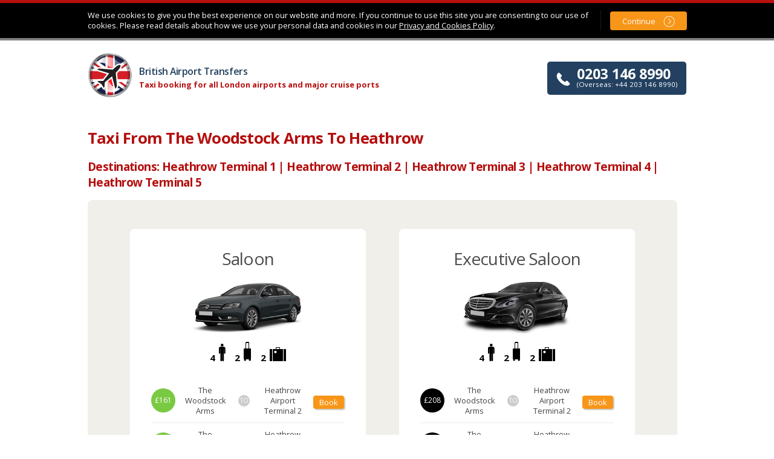

--- FILE ---
content_type: text/html; charset=UTF-8
request_url: https://www.british-airport-transfers.co.uk/taxi-from-the-woodstock-arms-to-heathrow/
body_size: 3143
content:
<!DOCTYPE html><!--[if lt IE 7]><html lang="en" class="bat-template-normal no-js lt-ie9 lt-ie8 lt-ie7"><![endif]--><!--[if IE 7]><html lang="en" class="bat-template-normal no-js lt-ie9 lt-ie8"><![endif]--><!--[if IE 8]><html lang="en" class="bat-template-normal no-js lt-ie9"><![endif]--><!--[if gt IE 8]><!--><html lang="en" class="bat-template-normal no-js"><!--<![endif]--><head><script async src="https://www.googletagmanager.com/gtag/js?id=G-FW4C4B9C83"></script>
<script>
window.dataLayer = window.dataLayer || [];
function gtag(){dataLayer.push(arguments);}
gtag('js', new Date());
gtag('config', 'UA-7315813-1');
gtag('config', 'G-FW4C4B9C83');
</script><meta charset="utf-8"><meta http-equiv="X-UA-Compatible" content="IE=edge"><title>Taxi From The Woodstock Arms To Heathrow</title><meta name="description" content="Get an instant quote for a taxi from  The Woodstock Arms to  Heathrow. Bookings can be made online or over the phone.
"/><meta name="viewport" content="width=device-width, initial-scale=1.0, maximum-scale=1.0, user-scalable=no"><link rel="icon" href="https://d23o7egi5rdugd.cloudfront.net/4.4.1/images/bat/favicon.ico"><link rel="apple-touch-icon-precomposed" sizes="152x152" href="https://d23o7egi5rdugd.cloudfront.net/4.4.1/images/bat/apple-touch-icon-152x152-precomposed.png"><link rel="apple-touch-icon-precomposed" sizes="144x144" href="https://d23o7egi5rdugd.cloudfront.net/4.4.1/images/bat/apple-touch-icon-144x144-precomposed.png"><link rel="apple-touch-icon-precomposed" sizes="120x120" href="https://d23o7egi5rdugd.cloudfront.net/4.4.1/images/bat/apple-touch-icon-120x120-precomposed.png"><link rel="apple-touch-icon-precomposed" sizes="114x114" href="https://d23o7egi5rdugd.cloudfront.net/4.4.1/images/bat/apple-touch-icon-114x114-precomposed.png"><link rel="apple-touch-icon-precomposed" sizes="72x72" href="https://d23o7egi5rdugd.cloudfront.net/4.4.1/images/bat/apple-touch-icon-72x72-precomposed.png"><link rel="apple-touch-icon-precomposed" sizes="57x57" href="https://d23o7egi5rdugd.cloudfront.net/4.4.1/images/bat/apple-touch-icon-57x57-precomposed.png"><link rel="apple-touch-icon-precomposed" href="https://d23o7egi5rdugd.cloudfront.net/4.4.1/images/bat/apple-touch-icon-precomposed.png"><meta name="msapplication-TileImage" content="https://d23o7egi5rdugd.cloudfront.net/4.4.1/images/bat/msapplication-tile-image-144x144.png"><meta name="msapplication-TileColor" content="#FFFFFF"><link href="https://d23o7egi5rdugd.cloudfront.net/4.4.1/css/html5/default-min.css" rel="stylesheet"><link href="https://fonts.googleapis.com/css?family=Open+Sans:400,600,700&display=swap" rel="stylesheet"><link href="https://d23o7egi5rdugd.cloudfront.net/4.4.1/css/bat/template/normal-html5-min.css" rel="stylesheet" type="text/css"/><script>window.addEventListener('DOMContentLoaded',function(){!function(f,b,e,v,n,t,s){if(f.fbq)return;n=f.fbq=function(){n.callMethod?n.callMethod.apply(n,arguments):n.queue.push(arguments)};if(!f._fbq)f._fbq=n;n.push=n;n.loaded=!0;n.version='2.0';n.queue=[];t=b.createElement(e);t.async=!0;t.src=v;s=b.getElementsByTagName(e)[0];s.parentNode.insertBefore(t,s)}(window,document,'script','https://connect.facebook.net/en_US/fbevents.js');fbq('init','625190277946247');fbq('track','PageView');});</script><script>window.addEventListener('DOMContentLoaded', function() {!function(e,t,n,s,u,a){e.twq||(s=e.twq=function(){s.exe?s.exe.apply(s,arguments):s.queue.push(arguments);},s.version='1.1',s.queue=[],u=t.createElement(n),u.async=!0,u.src='//static.ads-twitter.com/uwt.js',a=t.getElementsByTagName(n)[0],a.parentNode.insertBefore(u,a))}(window,document,'script');twq('init','o36p3');twq('track','PageView');});</script><link href="https://d23o7egi5rdugd.cloudfront.net/4.4.1/css/batapi/quote/quote-min.css" rel="stylesheet" type="text/css"/><link href="https://d23o7egi5rdugd.cloudfront.net/4.4.1/css/batapi/quote/auto-landing-page-quote-results-min.css" rel="stylesheet" type="text/css"/><link href="https://d23o7egi5rdugd.cloudfront.net/4.4.1/css/batapi/cookie-notice-min.css" rel="stylesheet" type="text/css"/><script src="https://cdnjs.cloudflare.com/ajax/libs/require.js/2.3.6/require.min.js"></script><script type="text/JavaScript">var requirejs_override_baseurl = "https://d23o7egi5rdugd.cloudfront.net/4.4.1/javascript/";require.config({baseUrl:"https://d23o7egi5rdugd.cloudfront.net/4.4.1/javascript/"});require(['requirejs/config'],function(){require(['batapi/CookieNotice'],function(CookieNotice){new CookieNotice('https://www.british-airport-transfers.co.uk/privacy/');});require(['bat/document-template/Normal'],function(Normal){new Normal();});});</script></head><body><div class="page checkout"><header><div class="grid--full logo-and-contact"><div class="grid__item two-thirds palm--one-whole lap--one-half"><div class="logo"><a href="https://www.british-airport-transfers.co.uk/" title="British Airport Transfers"><p><span>British Airport Transfers</span><span>Taxi booking for all London airports<span class="lap--hide palm--hide"> and major cruise ports</span></span></p></a></div></div><div class="grid__item one-third lap--one-half palm--one-whole contact-and-social"><a href="tel:+442031468990" class="contact"><ul><li>0203 146 8990</li><li>(Overseas: +44 203 146 8990)</li></ul></a></div></div></header><section><div class="content"><h1>Taxi From The Woodstock Arms To Heathrow</h1><h2>Destinations: Heathrow Terminal 1 | Heathrow Terminal 2 | Heathrow Terminal 3 | Heathrow Terminal 4 | Heathrow Terminal 5</h2><div class="panel main multi-quote"><div class="info"><div class="grid"><div class="grid__item one-half lap--one-whole palm--one-whole"><div class="vehicle saloon"><h2>Saloon</h2><p class="image"><img alt="Saloon" height="100" src="https://d23o7egi5rdugd.cloudfront.net/4.4.1/images/ats/vehicles/1.png" title="Saloon" width="180"/></p><ul class="palm--hide features"><li class="people"><span>4</span> <span>passengers</span></li><li class="hand-luggage"><span>2</span> <span>check-in luggage</span></li><li class="check-in-luggage"><span>2</span> <span>hand luggage</span></li></ul><div class="multi-result"><div class="grid--full"><div class="grid__item one-twelfth palm--one-whole"><p class="price">&pound;161</p></div><div class="grid__item one-third palm--two-fifths"><p class="pickup">The Woodstock Arms</p></div><div class="grid__item one-twelfth palm--one-fifth"><span class="sep">to</span></div><div class="grid__item one-third palm--two-fifths"><p class="dropoff">Heathrow Airport <span>Terminal 2</span></p></div><div class="grid__item one-sixth palm--one-whole"><p class="cta"><a href="https://www.british-airport-transfers.co.uk/quote/out/begin-from-landing-page-process/?pickup_place_id=ChIJ5bEPyQPQdkgRexxAmOVfStQ&amp;dropoff_place_id=ChIJ6W3FzTRydkgRZ0H2Q1VT548&amp;dropoff_meeting_point_id=2&amp;vehicle_type_id=1" class="button no-bg-image">Book</a></p></div></div><div class="grid--full"><div class="grid__item one-twelfth palm--one-whole"><p class="price">&pound;161</p></div><div class="grid__item one-third palm--two-fifths"><p class="pickup">The Woodstock Arms</p></div><div class="grid__item one-twelfth palm--one-fifth"><span class="sep">to</span></div><div class="grid__item one-third palm--two-fifths"><p class="dropoff">Heathrow Airport <span>Terminal 3</span></p></div><div class="grid__item one-sixth palm--one-whole"><p class="cta"><a href="https://www.british-airport-transfers.co.uk/quote/out/begin-from-landing-page-process/?pickup_place_id=ChIJ5bEPyQPQdkgRexxAmOVfStQ&amp;dropoff_place_id=ChIJ6W3FzTRydkgRZ0H2Q1VT548&amp;dropoff_meeting_point_id=3&amp;vehicle_type_id=1" class="button no-bg-image">Book</a></p></div></div><div class="grid--full"><div class="grid__item one-twelfth palm--one-whole"><p class="price">&pound;161</p></div><div class="grid__item one-third palm--two-fifths"><p class="pickup">The Woodstock Arms</p></div><div class="grid__item one-twelfth palm--one-fifth"><span class="sep">to</span></div><div class="grid__item one-third palm--two-fifths"><p class="dropoff">Heathrow Airport <span>Terminal 4</span></p></div><div class="grid__item one-sixth palm--one-whole"><p class="cta"><a href="https://www.british-airport-transfers.co.uk/quote/out/begin-from-landing-page-process/?pickup_place_id=ChIJ5bEPyQPQdkgRexxAmOVfStQ&amp;dropoff_place_id=ChIJ6W3FzTRydkgRZ0H2Q1VT548&amp;dropoff_meeting_point_id=4&amp;vehicle_type_id=1" class="button no-bg-image">Book</a></p></div></div><div class="grid--full"><div class="grid__item one-twelfth palm--one-whole"><p class="price">&pound;161</p></div><div class="grid__item one-third palm--two-fifths"><p class="pickup">The Woodstock Arms</p></div><div class="grid__item one-twelfth palm--one-fifth"><span class="sep">to</span></div><div class="grid__item one-third palm--two-fifths"><p class="dropoff">Heathrow Airport <span>Terminal 5</span></p></div><div class="grid__item one-sixth palm--one-whole"><p class="cta"><a href="https://www.british-airport-transfers.co.uk/quote/out/begin-from-landing-page-process/?pickup_place_id=ChIJ5bEPyQPQdkgRexxAmOVfStQ&amp;dropoff_place_id=ChIJ6W3FzTRydkgRZ0H2Q1VT548&amp;dropoff_meeting_point_id=5&amp;vehicle_type_id=1" class="button no-bg-image">Book</a></p></div></div></div></div></div><div class="grid__item one-half lap--one-whole palm--one-whole"><div class="vehicle"><h2>Executive Saloon</h2><p class="image"><img alt="Executive Saloon" height="100" src="https://d23o7egi5rdugd.cloudfront.net/4.4.1/images/ats/vehicles/8.png" title="Executive Saloon" width="180"/></p><ul class="palm--hide features"><li class="people"><span>4</span> <span>passengers</span></li><li class="hand-luggage"><span>2</span> <span>check-in luggage</span></li><li class="check-in-luggage"><span>2</span> <span>hand luggage</span></li></ul><div class="multi-result"><div class="grid--full"><div class="grid__item one-twelfth palm--one-whole"><p class="price">&pound;208</p></div><div class="grid__item one-third palm--two-fifths"><p class="pickup">The Woodstock Arms</p></div><div class="grid__item one-twelfth palm--one-fifth"><span class="sep">to</span></div><div class="grid__item one-third palm--two-fifths"><p class="dropoff">Heathrow Airport <span>Terminal 2</span></p></div><div class="grid__item one-sixth palm--one-whole"><p class="cta"><a href="https://www.british-airport-transfers.co.uk/quote/out/begin-from-landing-page-process/?pickup_place_id=ChIJ5bEPyQPQdkgRexxAmOVfStQ&amp;dropoff_place_id=ChIJ6W3FzTRydkgRZ0H2Q1VT548&amp;dropoff_meeting_point_id=2&amp;vehicle_type_id=8" class="button no-bg-image">Book</a></p></div></div><div class="grid--full"><div class="grid__item one-twelfth palm--one-whole"><p class="price">&pound;208</p></div><div class="grid__item one-third palm--two-fifths"><p class="pickup">The Woodstock Arms</p></div><div class="grid__item one-twelfth palm--one-fifth"><span class="sep">to</span></div><div class="grid__item one-third palm--two-fifths"><p class="dropoff">Heathrow Airport <span>Terminal 3</span></p></div><div class="grid__item one-sixth palm--one-whole"><p class="cta"><a href="https://www.british-airport-transfers.co.uk/quote/out/begin-from-landing-page-process/?pickup_place_id=ChIJ5bEPyQPQdkgRexxAmOVfStQ&amp;dropoff_place_id=ChIJ6W3FzTRydkgRZ0H2Q1VT548&amp;dropoff_meeting_point_id=3&amp;vehicle_type_id=8" class="button no-bg-image">Book</a></p></div></div><div class="grid--full"><div class="grid__item one-twelfth palm--one-whole"><p class="price">&pound;208</p></div><div class="grid__item one-third palm--two-fifths"><p class="pickup">The Woodstock Arms</p></div><div class="grid__item one-twelfth palm--one-fifth"><span class="sep">to</span></div><div class="grid__item one-third palm--two-fifths"><p class="dropoff">Heathrow Airport <span>Terminal 4</span></p></div><div class="grid__item one-sixth palm--one-whole"><p class="cta"><a href="https://www.british-airport-transfers.co.uk/quote/out/begin-from-landing-page-process/?pickup_place_id=ChIJ5bEPyQPQdkgRexxAmOVfStQ&amp;dropoff_place_id=ChIJ6W3FzTRydkgRZ0H2Q1VT548&amp;dropoff_meeting_point_id=4&amp;vehicle_type_id=8" class="button no-bg-image">Book</a></p></div></div><div class="grid--full"><div class="grid__item one-twelfth palm--one-whole"><p class="price">&pound;208</p></div><div class="grid__item one-third palm--two-fifths"><p class="pickup">The Woodstock Arms</p></div><div class="grid__item one-twelfth palm--one-fifth"><span class="sep">to</span></div><div class="grid__item one-third palm--two-fifths"><p class="dropoff">Heathrow Airport <span>Terminal 5</span></p></div><div class="grid__item one-sixth palm--one-whole"><p class="cta"><a href="https://www.british-airport-transfers.co.uk/quote/out/begin-from-landing-page-process/?pickup_place_id=ChIJ5bEPyQPQdkgRexxAmOVfStQ&amp;dropoff_place_id=ChIJ6W3FzTRydkgRZ0H2Q1VT548&amp;dropoff_meeting_point_id=5&amp;vehicle_type_id=8" class="button no-bg-image">Book</a></p></div></div></div></div></div></div></div><div class="cta"><p>The prices above are fixed with no additional cost to pay for the locations shown. Pricing may vary when supplying your exact pickup and dropoff locations.</p></div></div><div class="panel other"><div class="info palm--hide"><div class="vehicles"><h2>Other vehicles available</h2><p>Do you require more passenger seats or more space for your luggage?</p><div class="grid"><div class="grid__item one-third lap--one-half palm--one-whole"><div class="vehicle"><a href="https://www.british-airport-transfers.co.uk/quote/out/begin-from-landing-page-process/?pickup_place_id=ChIJ5bEPyQPQdkgRexxAmOVfStQ&amp;dropoff_place_id=ChIJ6W3FzTRydkgRZ0H2Q1VT548&amp;vehicle_id=2"><img alt="Estate" height="100" src="https://d23o7egi5rdugd.cloudfront.net/4.4.1/images/ats/vehicles/2.png" title="Estate" width="180"/><h3>Estate</h3><p><span>4</span> <span>passengers</span></p></a></div></div><div class="grid__item one-third lap--one-half palm--one-whole"><div class="vehicle"><a href="https://www.british-airport-transfers.co.uk/quote/out/begin-from-landing-page-process/?pickup_place_id=ChIJ5bEPyQPQdkgRexxAmOVfStQ&amp;dropoff_place_id=ChIJ6W3FzTRydkgRZ0H2Q1VT548&amp;vehicle_id=9"><img alt="Executive Estate" height="100" src="https://d23o7egi5rdugd.cloudfront.net/4.4.1/images/ats/vehicles/9.png" title="Executive Estate" width="180"/><h3>Executive Estate</h3><p><span>4</span> <span>passengers</span></p></a></div></div><div class="grid__item one-third lap--one-half palm--one-whole"><div class="vehicle"><a href="https://www.british-airport-transfers.co.uk/quote/out/begin-from-landing-page-process/?pickup_place_id=ChIJ5bEPyQPQdkgRexxAmOVfStQ&amp;dropoff_place_id=ChIJ6W3FzTRydkgRZ0H2Q1VT548&amp;vehicle_id=3"><img alt="MPV5" height="100" src="https://d23o7egi5rdugd.cloudfront.net/4.4.1/images/ats/vehicles/3.png" title="MPV5" width="180"/><h3>MPV5</h3><p><span>4</span> <span>passengers</span></p></a></div></div><div class="grid__item one-third lap--one-half palm--one-whole"><div class="vehicle"><a href="https://www.british-airport-transfers.co.uk/quote/out/begin-from-landing-page-process/?pickup_place_id=ChIJ5bEPyQPQdkgRexxAmOVfStQ&amp;dropoff_place_id=ChIJ6W3FzTRydkgRZ0H2Q1VT548&amp;vehicle_id=4"><img alt="MPV+" height="100" src="https://d23o7egi5rdugd.cloudfront.net/4.4.1/images/ats/vehicles/4.png" title="MPV+" width="180"/><h3>MPV+</h3><p><span>6</span> <span>passengers</span></p></a></div></div><div class="grid__item one-third lap--one-half palm--one-whole"><div class="vehicle"><a href="https://www.british-airport-transfers.co.uk/quote/out/begin-from-landing-page-process/?pickup_place_id=ChIJ5bEPyQPQdkgRexxAmOVfStQ&amp;dropoff_place_id=ChIJ6W3FzTRydkgRZ0H2Q1VT548&amp;vehicle_id=11"><img alt="Executive MPV+" height="100" src="https://d23o7egi5rdugd.cloudfront.net/4.4.1/images/ats/vehicles/11.png" title="Executive MPV+" width="180"/><h3>Executive MPV+</h3><p><span>6</span> <span>passengers</span></p></a></div></div><div class="grid__item one-third lap--one-half palm--one-whole"><div class="vehicle"><a href="https://www.british-airport-transfers.co.uk/quote/out/begin-from-landing-page-process/?pickup_place_id=ChIJ5bEPyQPQdkgRexxAmOVfStQ&amp;dropoff_place_id=ChIJ6W3FzTRydkgRZ0H2Q1VT548&amp;vehicle_id=12"><img alt="Executive 7 Seater" height="100" src="https://d23o7egi5rdugd.cloudfront.net/4.4.1/images/ats/vehicles/12.png" title="Executive 7 Seater" width="180"/><h3>Executive 7 Seater</h3><p><span>7</span> <span>passengers</span></p></a></div></div><div class="grid__item one-third lap--one-half palm--one-whole"><div class="vehicle"><a href="https://www.british-airport-transfers.co.uk/quote/out/begin-from-landing-page-process/?pickup_place_id=ChIJ5bEPyQPQdkgRexxAmOVfStQ&amp;dropoff_place_id=ChIJ6W3FzTRydkgRZ0H2Q1VT548&amp;vehicle_id=5"><img alt="8 Seater" height="100" src="https://d23o7egi5rdugd.cloudfront.net/4.4.1/images/ats/vehicles/5.png" title="8 Seater" width="180"/><h3>8 Seater</h3><p><span>8</span> <span>passengers</span></p></a></div></div></div></div></div><div class="cta"><p>We have a selection of vehicle types available to suit your travel requirements.</p><a href="https://www.british-airport-transfers.co.uk/quote/out/begin-from-landing-page-process/?pickup_place_id=ChIJ5bEPyQPQdkgRexxAmOVfStQ&amp;dropoff_place_id=ChIJ6W3FzTRydkgRZ0H2Q1VT548" class="get-prices button">Get prices for all vehicles</a></div></div></div><noscript><img height="1" width="1" style="display:none" src="https://www.facebook.com/tr?id=625190277946247&ev=PageView&noscript=1"/></noscript></section><footer><p class="payment-cards" title="We accept Visa, MasterCard and Maestro">We accept Visa, MasterCard and Maestro</p><nav class="main"><ul class="nav"><li><a href="https://www.british-airport-transfers.co.uk/contact/">Contact</a></li><li><a href="https://www.british-airport-transfers.co.uk/terms/">Terms and Conditions</a></li><li><a href="https://www.british-airport-transfers.co.uk/login.php">Login</a></li><li><a href="https://www.british-airport-transfers.co.uk/policy/refunds.php">Refund Policy</a></li><li><a href="https://www.british-airport-transfers.co.uk/policy/privacy.php">Privacy Policy</a></li><li><a href="https://www.british-airport-transfers.co.uk/faqs/">FAQs</a></li></ul></nav><p class="copyright">&copy; Online Airport Cars Ltd t/a British Airport Transfers 2008 - 2025<br />4.4.1</p></footer></div></body></html>

--- FILE ---
content_type: text/css
request_url: https://d23o7egi5rdugd.cloudfront.net/4.4.1/css/html5/default-min.css
body_size: 4126
content:
/*! normalize.css v1.1.0 | MIT License | git.io/normalize */article,aside,details,figcaption,figure,footer,header,hgroup,main,nav,section{display:block}audio,canvas,video{display:inline-block}audio:not([controls]){display:none;height:0}[hidden]{display:none}html{font-size:100%;-webkit-text-size-adjust:100%;-ms-text-size-adjust:100%}button,html,input,select,textarea{font-family:sans-serif}body{margin:0}a:focus{outline:thin dotted}a:active,a:hover{outline:0}h1{font-size:2em;margin:.67em 0}h2{font-size:1.5em;margin:.83em 0}h3{font-size:1.17em;margin:1em 0}h4{font-size:1em;margin:1.33em 0}h5{font-size:.83em;margin:1.67em 0}h6{font-size:.67em;margin:2.33em 0}abbr[title]{border-bottom:1px dotted}b,strong{font-weight:700}blockquote{margin:1em 40px}dfn{font-style:italic}hr{-moz-box-sizing:content-box;box-sizing:content-box;height:0}mark{background:#ff0;color:#000}p,pre{margin:1em 0}code,kbd,pre,samp{font-family:monospace,serif;font-size:1em}pre{white-space:pre;white-space:pre-wrap;word-wrap:break-word}q{quotes:none}q:after,q:before{content:'';content:none}small{font-size:80%}sub,sup{font-size:75%;line-height:0;position:relative;vertical-align:baseline}sup{top:-.5em}sub{bottom:-.25em}dl,menu,ol,ul{margin:1em 0}dd{margin:0 0 0 40px}menu,ol,ul{padding:0 0 0 40px}nav ol,nav ul{list-style:none;list-style-image:none}img{border:0;-ms-interpolation-mode:bicubic}svg:not(:root){overflow:hidden}figure{margin:0}form{margin:0}fieldset{border:1px solid silver;margin:0 2px;padding:.35em .625em .75em}legend{border:0;padding:0;white-space:normal}button,input,select,textarea{font-size:100%;margin:0;vertical-align:baseline}button,input{line-height:normal}button,select{text-transform:none}button,html input[type=button],input[type=reset],input[type=submit]{-webkit-appearance:button;cursor:pointer}button[disabled],html input[disabled]{cursor:default}input[type=checkbox],input[type=radio]{box-sizing:border-box;padding:0}input[type=search]{-webkit-appearance:textfield;-moz-box-sizing:content-box;-webkit-box-sizing:content-box;box-sizing:content-box}input[type=search]::-webkit-search-cancel-button,input[type=search]::-webkit-search-decoration{-webkit-appearance:none}button::-moz-focus-inner,input::-moz-focus-inner{border:0;padding:0}textarea{overflow:auto;vertical-align:top}table{border-collapse:collapse;border-spacing:0}.ir{background-color:transparent;border:0;overflow:hidden}.ir:before{content:"";display:block;width:0;height:150%}.hidden{display:none!important;visibility:hidden}.visuallyhidden{border:0;clip:rect(0 0 0 0);height:1px;margin:-1px;overflow:hidden;padding:0;position:absolute;width:1px}.visuallyhidden.focusable:active,.visuallyhidden.focusable:focus{clip:auto;height:auto;margin:0;overflow:visible;position:static;width:auto}.invisible{visibility:hidden}.clearfix:after,.clearfix:before{content:" ";display:table}.clearfix:after{clear:both}.media,.media-bd{overflow:hidden;zoom:1}.media .media-img{float:left;margin-right:10px}.media .media-img img{display:block}.media .media-img-ext{float:right;margin-left:10px}.media-list{list-style:none}.flag{display:table;width:auto;margin:10px}.flag__body,.flag__image{display:table-cell;vertical-align:middle}.flag--top .flag__body,.flag--top .flag__image{vertical-align:top}.flag--bottom .flag__body,.flag--bottom .flag__image{vertical-align:bottom}.flag__image{padding-right:10px}.flag__image>img{display:block}.flag--rev .flag__image{padding-right:0;padding-left:10px}.flag__body{width:100%}.nav{list-style:none;margin:0}.nav>li,.nav>li>a{display:inline-block}.sprite{background-color:transparent;background-repeat:no-repeat;border:none;display:inline-block;height:0;overflow:hidden;padding:0;text-decoration:none!important;text-indent:-9999px;vertical-align:middle}.wait,.wait *{cursor:wait}.grid{list-style:none;margin:0;padding:0;margin-left:-24px}.grid__item{display:inline-block;padding-left:24px;vertical-align:top;width:100%;-webkit-box-sizing:border-box;-moz-box-sizing:border-box;box-sizing:border-box}.grid--rev{direction:rtl;text-align:left}.grid--rev>.grid__item{direction:ltr;text-align:left}.grid--full{margin-left:0}.grid--full>.grid__item{padding-left:0}.grid--right{text-align:right}.grid--right>.grid__item{text-align:left}.grid--center{text-align:center}.grid--center>.grid__item{text-align:left}.grid--middle>.grid__item{vertical-align:middle}.grid--bottom>.grid__item{vertical-align:bottom}.grid--narrow{margin-left:-12px}.grid--narrow>.grid__item{padding-left:12px}.grid--wide{margin-left:-48px}.grid--wide>.grid__item{padding-left:48px}.hide{display:none!important}.one-whole{width:100%}.five-tenths,.four-eighths,.one-half,.six-twelfths,.three-sixths,.two-quarters{width:50%}.four-twelfths,.one-third,.two-sixths{width:33.333%}.eight-twelfths,.four-sixths,.two-thirds{width:66.666%}.one-quarter,.three-twelfths,.two-eighths{width:25%}.nine-twelfths,.six-eighths,.three-quarters{width:75%}.one-fifth,.two-tenths{width:20%}.four-tenths,.two-fifths{width:40%}.six-tenths,.three-fifths{width:60%}.eight-tenths,.four-fifths{width:80%}.one-sixth,.two-twelfths{width:16.666%}.five-sixths,.ten-twelfths{width:83.333%}.one-eighth{width:12.5%}.three-eighths{width:37.5%}.five-eighths{width:62.5%}.seven-eighths{width:87.5%}.one-tenth{width:10%}.three-tenths{width:30%}.seven-tenths{width:70%}.nine-tenths{width:90%}.one-twelfth{width:8.333%}.five-twelfths{width:41.666%}.seven-twelfths{width:58.333%}.eleven-twelfths{width:91.666%}@media only screen and (max-width:480px){.palm--hide{display:none!important}.palm--one-whole{width:100%}.palm--five-tenths,.palm--four-eighths,.palm--one-half,.palm--six-twelfths,.palm--three-sixths,.palm--two-quarters{width:50%}.palm--four-twelfths,.palm--one-third,.palm--two-sixths{width:33.333%}.palm--eight-twelfths,.palm--four-sixths,.palm--two-thirds{width:66.666%}.palm--one-quarter,.palm--three-twelfths,.palm--two-eighths{width:25%}.palm--nine-twelfths,.palm--six-eighths,.palm--three-quarters{width:75%}.palm--one-fifth,.palm--two-tenths{width:20%}.palm--four-tenths,.palm--two-fifths{width:40%}.palm--six-tenths,.palm--three-fifths{width:60%}.palm--eight-tenths,.palm--four-fifths{width:80%}.palm--one-sixth,.palm--two-twelfths{width:16.666%}.palm--five-sixths,.palm--ten-twelfths{width:83.333%}.palm--one-eighth{width:12.5%}.palm--three-eighths{width:37.5%}.palm--five-eighths{width:62.5%}.palm--seven-eighths{width:87.5%}.palm--one-tenth{width:10%}.palm--three-tenths{width:30%}.palm--seven-tenths{width:70%}.palm--nine-tenths{width:90%}.palm--one-twelfth{width:8.333%}.palm--five-twelfths{width:41.666%}.palm--seven-twelfths{width:58.333%}.palm--eleven-twelfths{width:91.666%}}@media only screen and (min-width:481px) and (max-width:840px){.lap--hide{display:none!important}.lap--one-whole{width:100%}.lap--five-tenths,.lap--four-eighths,.lap--one-half,.lap--six-twelfths,.lap--three-sixths,.lap--two-quarters{width:50%}.lap--four-twelfths,.lap--one-third,.lap--two-sixths{width:33.333%}.lap--eight-twelfths,.lap--four-sixths,.lap--two-thirds{width:66.666%}.lap--one-quarter,.lap--three-twelfths,.lap--two-eighths{width:25%}.lap--nine-twelfths,.lap--six-eighths,.lap--three-quarters{width:75%}.lap--one-fifth,.lap--two-tenths{width:20%}.lap--four-tenths,.lap--two-fifths{width:40%}.lap--six-tenths,.lap--three-fifths{width:60%}.lap--eight-tenths,.lap--four-fifths{width:80%}.lap--one-sixth,.lap--two-twelfths{width:16.666%}.lap--five-sixths,.lap--ten-twelfths{width:83.333%}.lap--one-eighth{width:12.5%}.lap--three-eighths{width:37.5%}.lap--five-eighths{width:62.5%}.lap--seven-eighths{width:87.5%}.lap--one-tenth{width:10%}.lap--three-tenths{width:30%}.lap--seven-tenths{width:70%}.lap--nine-tenths{width:90%}.lap--one-twelfth{width:8.333%}.lap--five-twelfths{width:41.666%}.lap--seven-twelfths{width:58.333%}.lap--eleven-twelfths{width:91.666%}}@media only screen and (max-width:840px){.portable--hide{display:none!important}.portable--one-whole{width:100%}.portable--five-tenths,.portable--four-eighths,.portable--one-half,.portable--six-twelfths,.portable--three-sixths,.portable--two-quarters{width:50%}.portable--four-twelfths,.portable--one-third,.portable--two-sixths{width:33.333%}.portable--eight-twelfths,.portable--four-sixths,.portable--two-thirds{width:66.666%}.portable--one-quarter,.portable--three-twelfths,.portable--two-eighths{width:25%}.portable--nine-twelfths,.portable--six-eighths,.portable--three-quarters{width:75%}.portable--one-fifth,.portable--two-tenths{width:20%}.portable--four-tenths,.portable--two-fifths{width:40%}.portable--six-tenths,.portable--three-fifths{width:60%}.portable--eight-tenths,.portable--four-fifths{width:80%}.portable--one-sixth,.portable--two-twelfths{width:16.666%}.portable--five-sixths,.portable--ten-twelfths{width:83.333%}.portable--one-eighth{width:12.5%}.portable--three-eighths{width:37.5%}.portable--five-eighths{width:62.5%}.portable--seven-eighths{width:87.5%}.portable--one-tenth{width:10%}.portable--three-tenths{width:30%}.portable--seven-tenths{width:70%}.portable--nine-tenths{width:90%}.portable--one-twelfth{width:8.333%}.portable--five-twelfths{width:41.666%}.portable--seven-twelfths{width:58.333%}.portable--eleven-twelfths{width:91.666%}}@media only screen and (min-width:841px){.desk--hide{display:none!important}.desk--one-whole{width:100%}.desk--five-tenths,.desk--four-eighths,.desk--one-half,.desk--six-twelfths,.desk--three-sixths,.desk--two-quarters{width:50%}.desk--four-twelfths,.desk--one-third,.desk--two-sixths{width:33.333%}.desk--eight-twelfths,.desk--four-sixths,.desk--two-thirds{width:66.666%}.desk--one-quarter,.desk--three-twelfths,.desk--two-eighths{width:25%}.desk--nine-twelfths,.desk--six-eighths,.desk--three-quarters{width:75%}.desk--one-fifth,.desk--two-tenths{width:20%}.desk--four-tenths,.desk--two-fifths{width:40%}.desk--six-tenths,.desk--three-fifths{width:60%}.desk--eight-tenths,.desk--four-fifths{width:80%}.desk--one-sixth,.desk--two-twelfths{width:16.666%}.desk--five-sixths,.desk--ten-twelfths{width:83.333%}.desk--one-eighth{width:12.5%}.desk--three-eighths{width:37.5%}.desk--five-eighths{width:62.5%}.desk--seven-eighths{width:87.5%}.desk--one-tenth{width:10%}.desk--three-tenths{width:30%}.desk--seven-tenths{width:70%}.desk--nine-tenths{width:90%}.desk--one-twelfth{width:8.333%}.desk--five-twelfths{width:41.666%}.desk--seven-twelfths{width:58.333%}.desk--eleven-twelfths{width:91.666%}}button,html,input,select,textarea{color:#222}body{font-size:1em;line-height:1.4}::-moz-selection{background:#b3d4fc;text-shadow:none}::selection{background:#b3d4fc;text-shadow:none}blockquote,body,button,caption,code,dd,div,dl,dt,fieldset,form,h1,h2,h3,h4,h5,h6,input,legend,li,ol,p,pre,td,textarea,th,ul{margin-top:0}hr{display:block;height:1px;border:0;border-top:1px solid #ccc;margin:1em 0;padding:0}img{vertical-align:middle}fieldset{border:0;margin:0;padding:0}textarea{resize:both}ol,ul{margin:0 0 1em 1.5em;padding:0}dl{margin:0 0 1em 0;padding:0}li{list-style-position:outside}ol>ol,ol>ul,ul>ol,ul>ul{margin:0 0 0 1.2em}table{margin-bottom:1em}td.center{text-align:center}td.number,th.number{text-align:right}table.form{border:none}table.form>tbody>tr>td,table.form>tbody>tr>th{background-color:transparent;border:none;padding:4px}span.error-message,table.form>tbody>tr.error>td{color:#df280a}input.error,select.error,span.errorcheckbox,textarea.error{border:2px solid #d70000}span.errorcheckbox{display:block}input.watermark,textarea.watermark{color:#999}fieldset{border:1px solid #95a486;margin:0 0 20px 0;padding:10px 10px 0 10px}legend{background:#eff5ea url(../../images/fieldset-icon-legend.png) no-repeat 4px 4px;border:1px solid #95a486;color:#3d6611;padding:4px 4px 4px 24px}table.layout,table.layout>tbody>tr>td,table.layout>tbody>tr>th{background-color:transparent;border:none;margin:0;padding:0}div.error,div.notice,div.success,div.warning,p.error,p.notice,p.success,p.warning{overflow:auto;padding:10px 0 10px 40px}div.error,p.error{background:#faebe7 url(../../images/message-icon-error.gif) no-repeat scroll 10px 10px;border:1px solid #f16048;color:#df280a}div.success,p.success{background:#eff5ea url(../../images/message-icon-success.gif) no-repeat scroll 10px 10px;border:1px solid #95a486;color:#3d6611}div.notice,p.notice{background:#fffbf0 url(../../images/message-icon-notice.gif) no-repeat 10px 10px;border:1px solid #ffd967;color:#3d6611}div.warning,p.warning{background:#e1e1ff url(../../images/message-icon-warning.gif) no-repeat 10px 10px;border:1px solid #bbf;color:#039}div.error,div.notice,div.success,div.warning{margin-bottom:1em}@media print{*{background:0 0!important;color:#000!important;box-shadow:none!important;text-shadow:none!important}a,a:visited{text-decoration:underline}abbr[title]:after{content:" (" attr(title) ")"}.ir a:after,a[href^="#"]:after,a[href^="javascript:"]:after{content:""}blockquote,pre{border:1px solid #999;page-break-inside:avoid}thead{display:table-header-group}img,tr{page-break-inside:avoid}img{max-width:100%!important}@page{margin:.5cm}h2,h3,p{orphans:3;widows:3}h2,h3{page-break-after:avoid}}.generic-form input[type=color],.generic-form input[type=date],.generic-form input[type=datetime-local],.generic-form input[type=datetime],.generic-form input[type=email],.generic-form input[type=month],.generic-form input[type=number],.generic-form input[type=password],.generic-form input[type=search],.generic-form input[type=tel],.generic-form input[type=text],.generic-form input[type=time],.generic-form input[type=url],.generic-form input[type=week],.generic-form select,.generic-form textarea{padding:.5em .6em;display:inline-block;border:1px solid #ccc;box-shadow:inset 0 1px 3px #ddd;border-radius:4px;-webkit-box-sizing:border-box;-moz-box-sizing:border-box;box-sizing:border-box;margin:.25em 0}.generic-form input:not([type]){padding:.5em .6em;display:inline-block;border:1px solid #ccc;box-shadow:inset 0 1px 3px #ddd;border-radius:4px;-webkit-box-sizing:border-box;-moz-box-sizing:border-box;box-sizing:border-box}.generic-form input[type=color]{padding:.2em .5em}.generic-form input[type=color]:focus,.generic-form input[type=date]:focus,.generic-form input[type=datetime-local]:focus,.generic-form input[type=datetime]:focus,.generic-form input[type=email]:focus,.generic-form input[type=month]:focus,.generic-form input[type=number]:focus,.generic-form input[type=password]:focus,.generic-form input[type=search]:focus,.generic-form input[type=tel]:focus,.generic-form input[type=text]:focus,.generic-form input[type=time]:focus,.generic-form input[type=url]:focus,.generic-form input[type=week]:focus,.generic-form select:focus,.generic-form textarea:focus{outline:0;border-color:#129fea}.generic-form input:not([type]):focus{outline:0;border-color:#129fea}.generic-form input[type=checkbox]:focus,.generic-form input[type=file]:focus,.generic-form input[type=radio]:focus{outline:thin dotted #333;outline:1px auto #129FEA}.generic-form .pure-checkbox,.generic-form .pure-radio{margin:.5em 0;display:block}.generic-form input[type=color][disabled],.generic-form input[type=date][disabled],.generic-form input[type=datetime-local][disabled],.generic-form input[type=datetime][disabled],.generic-form input[type=email][disabled],.generic-form input[type=month][disabled],.generic-form input[type=number][disabled],.generic-form input[type=password][disabled],.generic-form input[type=search][disabled],.generic-form input[type=tel][disabled],.generic-form input[type=text][disabled],.generic-form input[type=time][disabled],.generic-form input[type=url][disabled],.generic-form input[type=week][disabled],.generic-form select[disabled],.generic-form textarea[disabled]{cursor:not-allowed;background-color:#eaeded;color:#cad2d3}.generic-form input:not([type])[disabled]{cursor:not-allowed;background-color:#eaeded;color:#cad2d3}.generic-form input[readonly],.generic-form select[readonly],.generic-form textarea[readonly]{background:#f4f4f4;color:#777;border-color:#ccc}.generic-form input.error,.generic-form input:focus:invalid,.generic-form select.error,.generic-form select:focus:invalid,.generic-form textarea.error,.generic-form textarea:focus:invalid{border-color:#ee5f5b}.generic-form input:focus:invalid,.generic-form select:focus:invalid,.generic-form textarea:focus:invalid{color:#b94a48}.generic-form input:focus:invalid:focus,.generic-form select:focus:invalid:focus,.generic-form textarea:focus:invalid:focus{border-color:#e9322d}.generic-form input[type=checkbox]:focus:invalid:focus,.generic-form input[type=file]:focus:invalid:focus,.generic-form input[type=radio]:focus:invalid:focus{outline-color:#e9322d}.generic-form select{border:1px solid #ccc;background-color:#fff}.generic-form select[multiple]{height:auto}.generic-form div.label{color:#777;padding-top:.5em;padding-bottom:.5em}.generic-form label{margin:.5em 0 .2em;color:#777}.generic-form fieldset{margin:0;padding:.35em 0 .75em;border:0}.generic-form legend{display:block;width:100%;padding:.3em 0;margin-bottom:.3em;color:#333;border:none;background:0 0;border-bottom:1px solid #e5e5e5}.form-aligned .pure-form-message-inline,.form-aligned input,.form-aligned select,.form-aligned textarea{display:inline-block;vertical-align:middle}.form-aligned textarea{vertical-align:top}.form-aligned div.label{text-align:right}.form-aligned div.label.checkbox{text-align:left}.form-aligned div.input.checkbox{text-align:right;padding-top:.45em}.generic-form div.input{margin-bottom:.5em}@media only screen and (max-width :480px){section.layout-default{padding:0 2%}.form-aligned div.label{text-align:left;padding-top:0}.form-aligned div.input.checkbox{padding-top:0}.generic-form div.input{margin-bottom:1em}.generic-form .scribe-container,.generic-form input[type=color],.generic-form input[type=date],.generic-form input[type=datetime-local],.generic-form input[type=datetime],.generic-form input[type=email],.generic-form input[type=month],.generic-form input[type=number],.generic-form input[type=password],.generic-form input[type=search],.generic-form input[type=tel],.generic-form input[type=text],.generic-form input[type=time],.generic-form input[type=url],.generic-form input[type=week],.generic-form textarea{width:100%;max-width:100%}}

--- FILE ---
content_type: text/css
request_url: https://d23o7egi5rdugd.cloudfront.net/4.4.1/css/bat/template/normal-html5-min.css
body_size: 5307
content:
body{border-top:5px solid #b70f0f;font-family:'Open Sans',sans-serif;font-weight:300;font-size:.8em;color:#444}#cookie-notice{position:relative;z-index:2}.page{max-width:990px;margin:0 auto}.fixed-width,footer,header,section:not(.full-width){width:100%}body.mobile-menu footer,body.mobile-menu section{display:none}h1,h2,h3,h5,h6{color:#b50f0f;font-family:'Open Sans',sans-serif;letter-spacing:-.03em}h3{font-size:1.6em}h5{color:grey;font-size:1.26em}a:link,a:visited{color:#234060}a:active,a:hover{color:#b50f0f}header{padding-top:15px;margin-bottom:15px}header div.logo-and-contact{margin-bottom:15px;position:relative}header .logo{margin-top:5px}header .logo a:before{content:"";width:75px;height:75px;display:inline-block;background:url(../../../images/html5/sprite.svg) no-repeat}body.no-svg header .logo a:before{background-image:url(../../../images/html5/sprite.png)}header .logo a{text-decoration:none}header .logo p{display:inline-block}header .logo p>span:first-of-type{position:absolute;top:25px;left:85px;font-size:1.24em;font-family:'Open Sans',sans-serif;font-weight:600;letter-spacing:-.03em}header .logo p>span:nth-of-type(2){display:block;position:absolute;top:50px;left:85px;font-weight:700;color:#b70f0f;text-indent:0}div.contact-and-social>a,div.contact-and-social>nav{float:right;clear:both}a.contact{padding:9px 15px;margin:0 0 10px 0;display:block;border-radius:5px;color:#fff;text-decoration:none;background:#234060}a.contact:before{content:"";width:24px;height:30px;margin-right:10px;display:inline-block;background:url(../../../images/html5/sprite.svg) no-repeat -186px top}body.no-svg a.contact:before{background-image:url(../../../images/html5/sprite.png)}.page.checkout a.contact{margin:20px 0 0 0}a.contact ul{margin:0;display:inline-block;list-style-type:none}a.contact li{margin:0;font-family:Arial;font-size:.9em;font-family:'Open Sans',sans-serif;line-height:1em;color:#fff;list-style-type:none}a.contact>ul li:first-of-type{font-size:1.82em;font-weight:700}ul.social li a{width:32px;height:32px;margin-right:10px;background:#b70f0f;-webkit-border-radius:50%;border-radius:50%;border:2px solid #fff;text-indent:-9999px;background:url(../../../images/html5/sprite.svg) #b70f0f no-repeat center center;transition:box-shadow .2s}body.no-svg ul.social li a{background-image:url(../../../images/html5/sprite.png)}ul.social li a:hover{box-shadow:1px 1px 0 rgba(0,0,0,.1)}ul.social li:nth-child(1) a{background-position:-80px 0}ul.social li:nth-child(2) a{background-position:-114px 0}ul.social li:nth-child(3) a{background-position:-149px 0;margin-right:0}header nav.main{background:#fff}body.mobile-menu header nav.main{top:97px;background:#fff}header .mobile-menu-toggle{width:16px;height:16px;padding:8px;border:2px solid #fff;position:absolute;right:0;top:8px;background:#b70f0f;cursor:pointer;border-radius:50%;transition:all .2s;outline:0;-webkit-user-select:none;-moz-user-select:none;-ms-user-select:none;-webkit-tap-highlight-color:transparent}body.mobile-menu .mobile-menu-toggle{background:#1c213f;box-shadow:-1px 1px 0 rgba(0,0,0,.1);-moz-transform:rotate(90deg);-webkit-transform:rotate(90deg);-o-transform:rotate(90deg);-ms-transform:rotate(90deg);transform:rotate(90deg)}header .mobile-menu-toggle span{height:10px;width:16px;border:#fff solid;border-width:2px 0;display:block;position:absolute;top:9px;left:8px}header .mobile-menu-toggle span:before{content:"";width:16px;height:0;margin-top:4px;display:block;border-bottom:2px solid #fff}.page.checkout section{margin:45px 0 0}.page.checkout section .progress{margin-bottom:40px;border:1px solid #d7d7d7;box-shadow:0 2px 0 #f5f5f5;background:#fff}.page.checkout section .progress .step{width:20%;height:21px;padding:7px 0 3px 0;border-width:1px 0;background:#fff;display:inline-block;position:relative;color:#444;text-decoration:none;font-weight:700;text-align:center}.page.checkout section .progress .step.current~.step{color:#eee;background:#fafafa;font-weight:400}.page.checkout section .progress .step:first-of-type{border-left-width:1px}.page.checkout section .progress .step:last-of-type{width:17%;padding:7px 1% 3px 2%;border-right-width:1px}.page.checkout section .progress .step:not(:last-of-type):after{content:"";width:22px;height:21px;border:solid #d7d7d7;border-width:1px 2px 0 0;border-right-color:#ededed;background:#fff;display:block;-moz-transform:rotate(45deg);-webkit-transform:rotate(45deg);-o-transform:rotate(45deg);-ms-transform:rotate(45deg);transform:rotate(45deg);position:absolute;top:4px;right:-12px;z-index:150}.page.checkout section .progress .step.current~.step:not(:last-of-type):after{background:0 0}.page.checkout section .progress .step span{position:relative;z-index:151}#breadcrumbs a{height:20px;line-height:19px;color:grey;border:solid #d7d7d7;border-width:1px 0;padding:0 3px 0 17px;display:inline-block;position:relative;text-decoration:none}#breadcrumbs a:hover{color:#404040}#breadcrumbs a:first-of-type{padding:0 3px 0 6px;border-left-width:1px}#breadcrumbs span{width:14px;height:14px;border:solid #d7d7d7;border-width:1px 2px 0 0;border-right-color:#ededed;display:inline-block;-moz-transform:rotate(45deg);-webkit-transform:rotate(45deg);-o-transform:rotate(45deg);-ms-transform:rotate(45deg);transform:rotate(45deg);position:relative;top:4px;margin:0 -12px 0 -11px}#breadcrumbs span:last-of-type{margin-right:5px}.content{margin-right:15px}.login-toggle{margin:0;padding:10px 20px 5px;position:relative;font-size:1.6em;font-weight:400;font-family:HelveticaNeue-Light,'Helvetica Neue Light','Helvetica Neue',Helvetica,Arial,'Lucida Grande' sans-serif;line-height:1em;color:#d5dbe1;background:#234060;cursor:pointer}.login-toggle.on{margin:0}.login-toggle:after{content:"";width:20px;height:20px;position:absolute;right:20px;top:17px;display:block;background:url(../../../images/html5/button-arrow-bg.png) no-repeat left center #234060}.login-toggle.on:after{content:"";right:19px;-moz-transform:rotate(90deg);-webkit-transform:rotate(90deg);-o-transform:rotate(90deg);-ms-transform:rotate(90deg);transform:rotate(90deg)}.login-toggle span{display:block;font-size:.6em;font-family:arial}.login{display:none}.login.show{display:block}.result{margin-bottom:15px;border:1px solid #d7d7d7}.result .info{padding:20px}.result .info>div>div{position:relative}.result.main .info h2{margin-left:52px}.result.main .info h2 span{width:42px;height:42px;display:inline-block;background:#234060;border-radius:25px;box-shadow:3px 2px 0 rgba(0,0,0,.05);color:#fff;text-align:center;line-height:2.6em;font-size:.86em;position:absolute;left:0;top:-8px}.result.main ul{margin-top:10px}.result.main img{margin:0 auto;display:block}.result.main ul{margin:20px 10px}.result.main ul li{list-style:none;line-height:2em;border-top:1px solid #ededed;text-align:center}.result.main ul li:last-of-type{border-bottom:1px solid #ededed}.result.main>div>div p{margin:0;text-align:center}.result a.button.book{color:#fff}.result .cta{padding:20px 15px 20px 20px;background:#ededed}.result .cta p{margin:0;font-size:.86em;color:grey}.page .result .cta a.button.get-prices{padding:8px 50px 8px 10px;color:#fff;position:relative;float:right;bottom:23px;color:#fff}.result .cta a.button:active{position:relative;bottom:22px;right:-1px;left:auto;top:auto;float:right}.result .vehicle-thumbs .thumb-conatiner{text-align:center}.result .vehicle-thumbs .vehicle-thumb{margin:5% auto 5px;width:90%;text-align:center;border:1px solid #ededed;border-radius:6px}.result .vehicle-thumbs .vehicle-thumb img{padding:10px}.result .vehicle-thumbs .vehicle-thumb span{display:block;background:#ededed;border-radius:0 0 6px 6px;padding:2px;text-align:center}div.error,div.notice,div.success,div.warning,p.error,p.notice,p.success,p.warning{padding:9px 10px 9px 20px;margin:0 0 20px 18px;border:1px solid #ddd;border-radius:0 6px 6px 0;background:rgba(0,0,0,.02);position:relative;overflow:inherit;color:#222;box-shadow:rgba(0,0,0,.1) 0 1px 4px -1px}div.error:before,div.notice:before,div.warning:before,iv.success:before,p.error:before,p.notice:before,p.success:before,p.warning:before{content:"";width:19px;height:36px;display:inline-block;position:absolute;top:0;left:-19px;z-index:0;background-repeat:no-repeat;background-position:center center;border-radius:100% 0 0 100%/50% 0 0 50%}div.error:after,div.notice:after,div.success:after,div.warning:after,p.error:after,p.notice:after,p.success:after,p.warning:after{content:"";width:26px;height:26px;position:absolute;top:5px;left:-14px;display:inline-block;background-repeat:no-repeat;background-color:#fff;background-position:center center;border-radius:13px;box-shadow:rgba(0,0,0,.298039) 0 1px 4px -1px}div.error:before,p.error:before{background-color:#ec4141}div.error:after,p.error:after{background-image:url(../../../images/message-icon-error.gif)}div.notice:before,p.notice:before{background-color:#4a8cc0}div.notice:after,p.notice:after{background-image:url(../../../images/message-icon-notice.gif)}div.success:before,p.success:before{background-color:#94c120}div.success:after,p.success:after{background-image:url(../../../images/message-icon-success.gif)}div.warning:before,p.warning:before{background-color:#d2643e}div.warning:after,p.warning:after{background-image:url(../../../images/message-icon-warning.gif);background-position:center 4px}div.hub .box quote{padding:20px 30px;z-index:110;background:#fff;border-radius:5px;box-shadow:rgba(0,0,0,.298039) 0 0 4px -1px}div.hub .content-container{min-height:2000px}div.hub .content{margin:0;padding:20px;border-radius:8px;background:#f1efea}div.hub .content h1{padding-bottom:15px;margin-bottom:22px;border-bottom:solid 1px #dbdad9;color:#4d4d4d;font-size:1.7em;font-weight:700}div.hub .content h2{font-weight:400;font-size:1.6em;color:#4a5597}div.hub .content>:last-child{margin-bottom:0}div.hub .box.quote{padding:20px 30px;margin-bottom:20px;z-index:110;background:#fff;border-radius:5px;box-shadow:rgba(0,0,0,.298039) 0 0 4px -1px}div.hub .box.quote h3{margin-bottom:5px;font-weight:700;font-size:1.7em;color:#4d4d4d}div.hub .box.quote input[type=text]{width:100%;border-radius:0;box-shadow:none}div.hub .box.quote input[type=submit]{margin-top:8px}div.hub .bat-google-reviews{padding:20px;margin:0}footer{padding-top:40px;text-align:center}footer .apps-and-private-hire{margin-bottom:40px}footer .apps-and-private-hire>div{margin-bottom:20px}footer .apps-and-private-hire p{margin:0}footer .apps-and-private-hire p a{width:135px;height:40px;display:inline-block}footer .apps-and-private-hire p a.google-play-store{background:url(../../../images/html5/google-play.png) no-repeat}footer .apps-and-private-hire p a.apple-app-store{background:url(../../../images/html5/apple-app-store-badge.svg) no-repeat}footer .apps-and-private-hire .logo{width:69px;height:57px;margin:0 auto 10px;background:url(../../../images/html5/sprite.svg) no-repeat -237px top}body.no-svg footer .apps-and-private-hire .logo{background-image:url(../../../images/html5/sprite.png)}footer .apps-and-private-hire .licence-number{margin:0 auto;padding:10px 8px;display:inline-block;border-radius:10px;background:#244061;color:#fff;font-size:.8em;line-height:1.4em;font-family:Arial}footer .apps-and-private-hire .licence-number span{font-size:1.2em;font-weight:700}footer .payment-cards{width:148px;height:29px;margin:0 auto 15px;background:url(../../../images/html5/sprite.svg) no-repeat -90px bottom;text-indent:-9999px}body.no-svg footer .payment-cards{background-image:url(../../../images/html5/sprite.png)}footer nav{margin:0 15px 20px}footer nav.main ul li a{padding-right:5px;margin-right:5px;color:grey;font-size:1.1em;text-decoration:none;border-right:1px solid #ccc}footer nav.main ul li:last-child a{padding-right:0;margin-right:0;border-right:none}footer nav.main ul li a:hover{color:grey;text-decoration:underline}footer .copyright,footer .locations{margin:0 15px 20px;color:grey}.button,.button:link,.button:visited,input[type=button],input[type=reset],input[type=submit]{width:auto;padding:10px 52px 9px 20px;display:inline-block;position:relative;font-weight:400;text-decoration:none;box-shadow:2px 2px 1px rgba(0,0,0,.2);font-family:HelveticaNeue-Light,'Helvetica Neue Light','Helvetica Neue',Helvetica,Arial,'Lucida Grande' sans-serif;font-weight:300;line-height:1em;color:#fff;border:none;-webkit-border-radius:4px 4px 4px 4px;border-radius:4px 4px 4px 4px;background:url(../../../images/html5/button-arrow-bg.png) no-repeat right center #f89619;transition:background-color .2s}.button.no-bg-image,.button.no-bg-image:link,.button.no-bg-image:visited,input[type=button].no-bg-image,input[type=reset].no-bg-image,input[type=submit].no-bg-image{background-image:none}.button:hover,input[type=button]:hover,input[type=reset]:hover,input[type=submit]:hover{color:#fff;background-color:#ff7f00}.button:active,input[type=button]:active,input[type=reset]:active,input[type=submit]:active{top:1px;left:1px;box-shadow:-2px 2px rgba(0,0,0,.1)}.button:focus,input[type=button]:focus,input[type=reset]:focus,input[type=submit]:focus{outline:0}#address-select-dialog table{width:100%;margin:0}#address-select-dialog table tr a{background:#f4f4f4;padding:3px 5px 5px;margin-bottom:5px;border:1px solid #e5e5e5;border-radius:0 5px 0 5px;display:block;text-decoration:none;font-weight:700;font-size:.9em;box-shadow:2px 2px 1px rgba(0,0,0,.03);transition:background 50ms,color 50ms}#address-select-dialog table tr a:hover{background:#b50f0f;color:#fff}#address-select-dialog table tr:last-child a{margin:0}.panel{border-radius:8px;padding:35px;border:none;background:#f1efea}.panel h1{padding-bottom:15px;margin-bottom:22px;border-bottom:solid 1px #dbdad9;color:#4d4d4d;font-size:1.7em;font-weight:700}.panel .generic-form legend,.panel legend{width:100%;padding:15px 0 15px;margin-bottom:22px;display:block;border-bottom:solid 1px #dbdad9;border:none;background:0 0;color:#4d4d4d;font-size:1.7em;font-weight:700}.panel .generic-form legend,.panel legend{padding-bottom:5px}.panel h2,.panel p.heading{font-weight:400;font-size:2.2em;color:#4a5597}.panel p.heading{margin-bottom:10px}.panel .froms .generic-form fieldset:last-of-type,.panel .froms fieldset:last-of-type{margin-bottom:0}.panel .generic-form fieldset,.panel fieldset{padding:5px 0 5px;margin:0 0 25px;border:0}.panel .message h3,.panel .message p{padding:3px 5px;background:rgba(0,0,0,.02);border-radius:2px;color:#4d4d4d;font-size:1.1em;text-shadow:2px 2px 0 rgba(255,255,255,.5);box-shadow:rgba(0,0,0,.05) 1px 1px 0}.panel .message h3{margin-bottom:0}.panel .message p{font-size:.9em}.panel .generic-form div.label{padding-top:0;padding-bottom:0}.panel .generic-form label{margin:0;color:#4d4d4d;font-size:.9em;font-weight:600}.panel .generic-form input[type=color],.panel .generic-form input[type=date],.panel .generic-form input[type=datetime-local],.panel .generic-form input[type=datetime],.panel .generic-form input[type=email],.panel .generic-form input[type=month],.panel .generic-form input[type=number],.panel .generic-form input[type=password],.panel .generic-form input[type=search],.panel .generic-form input[type=tel],.panel .generic-form input[type=text],.panel .generic-form input[type=time],.panel .generic-form input[type=url],.panel .generic-form input[type=week],.panel .generic-form select,.panel .generic-form textarea{padding:12px 11px;margin:1px 0;border:none;border-radius:0;box-shadow:rgba(0,0,0,.03) 0 0 5px 0;color:#4d4d4d;outline:1px solid transparent;transition:outline .2s}.panel .generic-form input[type=color][disabled],.panel .generic-form input[type=date][disabled],.panel .generic-form input[type=datetime-local][disabled],.panel .generic-form input[type=datetime][disabled],.panel .generic-form input[type=email][disabled],.panel .generic-form input[type=month][disabled],.panel .generic-form input[type=number][disabled],.panel .generic-form input[type=password][disabled],.panel .generic-form input[type=search][disabled],.panel .generic-form input[type=tel][disabled],.panel .generic-form input[type=text][disabled],.panel .generic-form input[type=time][disabled],.panel .generic-form input[type=url][disabled],.panel .generic-form input[type=week][disabled],.panel .generic-form select[disabled],.panel .generic-form textarea[disabled]{opacity:.6;background:#fff}.panel .generic-form input[type=color]:focus,.panel .generic-form input[type=date]:focus,.panel .generic-form input[type=datetime-local]:focus,.panel .generic-form input[type=datetime]:focus,.panel .generic-form input[type=email]:focus,.panel .generic-form input[type=month]:focus,.panel .generic-form input[type=number]:focus,.panel .generic-form input[type=password]:focus,.panel .generic-form input[type=search]:focus,.panel .generic-form input[type=tel]:focus,.panel .generic-form input[type=text]:focus,.panel .generic-form input[type=time]:focus,.panel .generic-form input[type=url]:focus,.panel .generic-form input[type=week]:focus,.panel .generic-form select:focus,.panel .generic-form textarea:focus{outline:1px solid rgba(41,202,238,.4)}.panel .generic-form input[type=text][readonly].hasDatepicker{background:#fff}.panel .generic-form select[name=outbound_pickup_time_after_landing],.panel .generic-form select[name=return_pickup_time_after_landing]{width:150px}label.custom:active{box-shadow:rgba(0,0,0,.298039) 0 0 0 0}label.custom:before{content:"";width:11px;height:11px;position:absolute;left:0;top:2px;display:inline-block;background:#fff;border:solid 2px #29caee;border-radius:2px}label.custom.checked:after{content:"";width:14px;height:5px;position:absolute;left:4px;top:2px;display:inline-block;border:solid #29caee;border-width:0 0 2px 2px;box-shadow:rgba(0,0,0,.298039) 0 1px 4px -2px;-moz-transform:rotate(-45deg);-webkit-transform:rotate(-45deg);-o-transform:rotate(-45deg);-ms-transform:rotate(-45deg);transform:rotate(-45deg)}label.custom:active:before{background:0 0}label.custom{padding:2px 0 2px 25px;display:inline-block;position:relative}.panel .field-hint{font-size:.9em;color:rgba(77,77,77,.9);text-shadow:-1px 1px 0 rgba(255,255,255,.5)}.cms2-page-admin-menu{width:130px;padding:5px 5px 6px;border-right:10px solid #b70f0f;background:#f5f5f5;box-shadow:0 0 1px rgba(0,0,0,.2);position:absolute;top:40%;left:-140px;position:fixed;opacity:.5;z-index:1000;transition:left .2s,opacity .2s}.cms2-page-admin-menu:hover{left:0;opacity:1}.cms2-page-admin-menu ul{list-style:none;margin:0}.cms2-page-admin-menu ul li a{margin:2px 5px 3px;padding:5px 5px 2px;background:#fff;text-decoration:none;box-shadow:0 0 1px rgba(0,0,0,.05);display:block;transition:background .2s,color .2s}.cms2-page-admin-menu ul li a:hover{background:#234060;color:#fff}@media only screen and (min-width:1011px){footer .apps-and-private-hire{width:100%;display:table}footer .apps-and-private-hire>div{display:table-cell;vertical-align:middle}}@media only screen and (max-width:1010px){.page{width:96%;margin:0 2%}}@media only screen and (max-width:650px) and (min-width:481px){a.contact{width:32px;height:32px;padding:0;margin:0 0 0 10px;display:inline-block;border-radius:50%;border:2px solid #fff}a.contact:hover{box-shadow:1px 1px 0 rgba(0,0,0,.1)}a.contact:before{margin:0 0 0 3px}a.contact ul{display:none}div.contact-and-social>a,div.contact-and-social>nav{clear:none}div.contact-and-social>nav{display:inline-block;vertical-align:inherit}}@media only screen and (max-width:480px){body header nav.main{display:block}footer nav.main li,header nav.main li{border:solid #d7d7d7;display:block;border-width:1px}footer nav.main ul li a{padding-right:0;margin-right:0;border-right:none}footer nav.main li a,header nav.main li a{margin:0;padding:9px 0;display:block;border:none;font-size:1.1em;color:grey;text-align:center;text-decoration:none;border-bottom:0 solid}footer nav.main li a.current,header nav.main li a.current{color:#404040;padding:9px 0 7px 0;border-bottom:2px solid #f89619}.login.show{padding:20px;background:#fff;border-bottom:1px solid #eee}div.hub .content{border-radius:0}div.hub .box.quote{box-shadow:none;border-top:1px solid #eee;border-radius:0}}@media only screen and (max-width:840px){.page .result.main .info>div>div:first-of-type{padding-bottom:20px;margin-bottom:30px;border-bottom:1px solid #d7d7d7}.page .result.main ul{margin:10px 0 10px 10px}div.hub .content{margin-bottom:20px}div.hub .bat-google-reviews{padding:0 0 20px}div.hub .bat-google-reviews__inner{max-width:inherit}}@media only screen and (max-width:1010px){.page .result .cta a.button.get-prices{float:none;position:static}}@media only screen and (min-width:481px) and (max-width:1010px){header nav.main{text-align:center}header nav.main li{margin:0 5px 5px 0;border-width:1px}.page .result .vehicle-thumbs .vehicle-thumb img{padding:10px}.result .cta{padding:15px 20px}.page .result .cta p{margin-bottom:10px}.page footer .private-hire-panels .panel .box .licence-number{font-size:.7em;padding:10px 8px}}@media only screen and (min-width:481px){header nav.main{background:#fff}header nav.main ul{display:-ms-flexbox;display:-webkit-flex;display:flex;-webkit-flex-direction:row;-ms-flex-direction:row;flex-direction:row;-webkit-flex-wrap:wrap;-ms-flex-wrap:wrap;flex-wrap:wrap;-webkit-justify-content:center;-ms-flex-pack:center;justify-content:center;-webkit-align-content:stretch;-ms-flex-line-pack:stretch;align-content:stretch;-webkit-align-items:stretch;-ms-flex-align:stretch;align-items:stretch;border:solid #d7d7d7;border-width:1px 1px 0 0}header nav.main ul li{border:solid #d7d7d7;border-width:0 0 1px 1px;margin:0;-webkit-order:0;-ms-flex-order:0;order:0;-webkit-flex:1 1 auto;-ms-flex:1 1 auto;flex:1 1 auto;-webkit-align-self:stretch;-ms-flex-item-align:stretch;align-self:stretch}header nav.main ul li a{padding:9px 14px;display:block;font-size:1.1em;color:grey;text-align:center;text-decoration:none;border-bottom:0 solid;transition:background .1s,color .1s}header nav.main ul li a:not(:active):not(.current):hover{color:#404040;padding:9px 14px 7px;border-bottom:2px solid #f5f5f5}header nav.main ul li a.current,header nav.main ul li a:active{background:#234060;color:#fff}.panel .generic-form input[type=text]{width:320px}}@media only screen and (max-width:480px){.page{width:100%;margin:0 auto}body{border:none;background:#f6f6f6;transition:background .2s}body.mobile-menu{background:#818181}header{padding:0;margin:0}header .grid--full{position:relative;z-index:2;background:#b70f0f;color:#fff}header .logo{height:45px;padding:5px 0 0 0;margin:2px 0 0 2%;font-size:.9em;font-weight:700;text-indent:inherit;position:relative}header .logo a{color:#fff;text-decoration:none;text-indent:inherit;display:inline}header .logo a:before{background-size:156px;width:40px;height:40px}header .logo p>span:first-of-type{top:8px;left:44px}header .logo p>span:nth-of-type(2){top:26px;left:44px;color:#fff;font-weight:400;font-size:.9em}header .mobile-menu-toggle{right:2%}header .strap{left:65px;top:26px;color:#fff}.page div.contact-and-social>a{padding:5px 2%;margin:0;float:none;border-radius:0;border-top:2px solid #9c0606;text-align:center}.page.checkout a.contact{margin:0}.page a.contact>ul li:first-of-type{font-size:1.62em}.page a.contact>ul li:last-of-type{font-size:.8em}header nav.main{position:absolute;width:100%;top:-250px;box-shadow:0 0 10px rgba(0,0,0,.2);z-index:1;transition:top .3s}header nav.main.show{top:46px}header nav.main li{display:block}header nav.main li{border-width:1px 1px 0 1px}header nav.main li:first-of-type{border-width:1px 1px 0 1px}header nav.main li:last-of-type{border-width:1px}header nav.main li:first-of-type a{border-top:2px solid #ececec}header nav.main li a,header nav.main li:last-of-type a{width:100%;padding:14px 0}header .toggle-menu.on{background:#fff;color:grey;box-shadow:0 0 5px rgba(255,255,255,.8)}header div.logo-and-contact{margin-bottom:0}.page.checkout section{margin:20px 0 0}.page.checkout section .progress .step{font-size:.9em;width:14%;padding:7px 0 3px 6%}.page.checkout section .progress .step:first-of-type{width:15%;padding:7px 0 3px 3%}.page.checkout section .progress .step:last-of-type{width:15%;padding:7px 1% 3px 6%}#breadcrumbs{display:none}.page>section,.page>section:not(.full-width){width:calc(100% - 40px);padding:20px}section .content{margin:0}section .box{background:#fff;border:2px solid #eee}section .box.car-details,section .box.gray{background:#fff;border:2px solid #eee}section .box.login{display:none}section .box.login.show{display:block}.page .journey-summary{margin-bottom:20px}.page .result.main img{margin-bottom:10px}.page .result.main ul{margin:0}.page .result .vehicle-thumbs .vehicle-thumb img{padding:10px}.page .result .cta p{margin-bottom:10px}.page footer .mobile-apps-panels,.page footer .private-hire-panels{margin:0 20px}.page .result .cta a.button,.page .result .cta a.button:active,.page .result .cta a.button:hover{float:none;position:static}.page footer .panel .box{border-width:1px}.page footer .mobile-apps-panels .panel:first-of-type .box,.page footer .private-hire-panels .panel:first-of-type .box{margin:0;border-bottom:none}section .result{background:#fff}div.hub .content{margin:0}footer nav.main ul li{display:block;margin-bottom:7px}footer nav.main ul li a,footer nav.main ul li:last-child a{padding:12px 10px;margin:0;background:#fff;color:#333;border:1px solid #eee;display:block}footer nav.main ul li a:hover{color:#666;text-decoration:none}footer nav.main ul li a:active{color:#ccc}footer nav.social ul{position:inherit}}

--- FILE ---
content_type: text/css
request_url: https://d23o7egi5rdugd.cloudfront.net/4.4.1/css/batapi/quote/quote-min.css
body_size: 917
content:
.panel{border-radius:8px;padding:35px 35px 35px 55px;border:none;background:#f1efea}.generic-form legend,.panel h1{padding-bottom:15px;margin-bottom:22px;border-bottom:solid 1px #dbdad9;color:#4d4d4d;font-size:1.7em;font-weight:700}.generic-form legend{padding-bottom:5px}.panel h2,.panel p.meeting-point-heading{font-weight:400;font-size:2.2em;color:#4a5597}.panel p.meeting-point-heading{margin-bottom:10px}.panel>.generic-form fieldset:last-of-type{margin-bottom:0}.generic-form fieldset{padding-bottom:5px;margin-bottom:25px}.generic-form fieldset .journey-title,.message h3,.message p{padding:3px 5px;background:rgba(0,0,0,.02);border-radius:2px;color:#4d4d4d;font-size:1.1em;text-shadow:2px 2px 0 rgba(255,255,255,.5);box-shadow:rgba(0,0,0,.05) 1px 1px 0}.message h3{margin-bottom:0}.message p{font-size:.9em}.generic-form fieldset#payment-details .label{display:none}.generic-form div.label{padding-top:0;padding-bottom:0}.generic-form label{margin:0;color:#4d4d4d;font-size:.9em;font-weight:600}.generic-form input[type=color],.generic-form input[type=date],.generic-form input[type=datetime-local],.generic-form input[type=datetime],.generic-form input[type=email],.generic-form input[type=month],.generic-form input[type=number],.generic-form input[type=password],.generic-form input[type=search],.generic-form input[type=tel],.generic-form input[type=text],.generic-form input[type=time],.generic-form input[type=url],.generic-form input[type=week],.generic-form select,.generic-form textarea{padding:12px 11px;margin:1px 0;border:none;border-radius:0;box-shadow:rgba(0,0,0,.03) 0 0 5px 0;font-size:1.1em;color:#4d4d4d;font-weight:700}.generic-form input[type=text]{width:320px}.panel .generic-form input[name=house_number]{width:88px}.generic-form input[type=text][readonly].hasDatepicker{background:#fff}.generic-form select[name=outbound_pickup_time_hours],.generic-form select[name=outbound_pickup_time_minutes],.generic-form select[name=return_pickup_time_hours],.generic-form select[name=return_pickup_time_minutes]{width:90px}.generic-form select[name=outbound_pickup_time_after_landing],.generic-form select[name=return_pickup_time_after_landing]{width:150px}.generic-form div>div.input:last-of-type input[type=button],.generic-form div>div.input:last-of-type input[type=submit]{margin-top:10px}label.custom:active{box-shadow:rgba(0,0,0,.298039) 0 0 0 0}label.custom:before{content:"";width:11px;height:11px;position:absolute;left:0;top:2px;display:inline-block;background:#fff;border:solid 2px #29caee;border-radius:2px}label.custom.checked:after{content:"";width:14px;height:5px;position:absolute;left:4px;top:2px;display:inline-block;border:solid #29caee;border-width:0 0 2px 2px;box-shadow:rgba(0,0,0,.298039) 0 1px 4px -2px;-moz-transform:rotate(-45deg);-webkit-transform:rotate(-45deg);-o-transform:rotate(-45deg);-ms-transform:rotate(-45deg);transform:rotate(-45deg)}label.custom:active:before{background:0 0}label.custom{padding:2px 0 2px 25px;display:inline-block;position:relative}.field-hint{font-size:.9em;color:rgba(77,77,77,.9);text-shadow:-1px 1px 0 rgba(255,255,255,.5)}.payment-method-type-text{margin:10px 0 0}@media only screen and (max-width:480px){.panel{padding:20px}.panel .generic-form input[type=text],.panel .generic-form select:not([name*=date]):not([name*=day]):not([name*=month]):not([name*=year]):not([name*=hour]):not([name*=minute]){width:inherit}}

--- FILE ---
content_type: text/css
request_url: https://d23o7egi5rdugd.cloudfront.net/4.4.1/css/batapi/quote/auto-landing-page-quote-results-min.css
body_size: 1415
content:
.panel.main{padding:15px 70px;margin-bottom:30px}.panel.main.multi-quote{padding:40px 70px 15px}.panel.main>p{text-align:center}.panel.main .info{margin-bottom:20px}.panel.main .info .vehicle{max-width:320px;padding:45px 35px 20px 35px;margin:50px 0 0;position:relative;border-radius:8px;background:#fff}.panel.main .info>div>div:last-of-type .vehicle{margin-left:auto}.panel.main.multi-quote .info .vehicle{padding-top:35px;margin-top:8px}.panel.main .info .vehicle h2{margin-bottom:10px;text-align:center;line-height:1em;color:#4d4d4d}.panel.main .info .vehicle h2 span{display:none}.panel.main .info .vehicle h3{font-size:1em;text-align:center;color:#4d4d4d}.panel.main .info .vehicle>p.price{width:100%;margin:0;position:absolute;top:0;left:0;text-align:center}.panel.main .info .vehicle>p.price span{height:60px;width:60px;position:relative;top:-28px;display:inline-block;border-radius:50%;line-height:60px;font-size:20px;background-color:#000;color:#fff}.panel.main .info .vehicle>p.price.discounted{top:20px}.panel.main .info .vehicle>p.price.discounted span{width:42px;height:24px;top:-5px;background:#a00!important;font-size:11px;line-height:22px;text-decoration:line-through}.panel.main .info .vehicle.saloon>p.price span{background:#7ac943}.panel.main .info .vehicle p.image img{width:auto;max-width:100%;height:auto;margin:0 auto;display:block}.panel.main .info .vehicle ul.features{max-width:170px;margin:0 auto 30px}.panel.main .info .vehicle ul.features li{text-align:center;font-weight:700;font-size:15px;color:#000}.panel.main .info .vehicle ul.features,.panel.main .info .vehicle ul.features li{display:-ms-flexbox;display:-webkit-flex;display:flex;-webkit-flex-direction:row;-ms-flex-direction:row;flex-direction:row;-webkit-flex-wrap:nowrap;-ms-flex-wrap:nowrap;flex-wrap:nowrap;-webkit-justify-content:center;-ms-flex-pack:center;justify-content:center;-webkit-align-content:center;-ms-flex-line-pack:center;align-content:center;-webkit-align-items:flex-end;-ms-flex-align:end;align-items:flex-end}.panel.main .info .vehicle ul.features li span{-webkit-order:0;-ms-flex-order:0;order:0;-webkit-flex:0 1 auto;-ms-flex:0 1 auto;flex:0 1 auto;-webkit-align-self:auto;-ms-flex-item-align:auto;align-self:auto}.panel.main .info .vehicle ul.features li span:first-of-type{margin-right:5px;line-height:12px}.panel.main .info .vehicle ul.features li:not(:last-of-type) span:last-of-type{margin-right:15px}.panel.main .info .vehicle ul.features li span:last-of-type{height:33px;background:url('../../../images/batapi/quote/results-sprite.png') no-repeat;text-indent:-9999px}.panel.main .info .vehicle ul.features li.people span:last-of-type{width:12px;background-position:-68px -2px}.panel.main .info .vehicle ul.features li.hand-luggage span:last-of-type{width:14px;background-position:-44px -5px}.panel.main .info .vehicle ul.features li.check-in-luggage span:last-of-type{width:29px;background-position:-5px 4px}.panel.main .info .vehicle p.cta{text-align:center}.panel.main.multi-quote .info .vehicle .multi-result{width:100%;display:table}.panel.main.multi-quote .info .vehicle .multi-result>div{display:table-row}.panel.main.multi-quote .info .vehicle .multi-result>div>div{display:table-cell;vertical-align:middle}.panel.main.multi-quote .info .vehicle .multi-result>div:not(:last-of-type)>div{border-bottom:2px solid #f5f5f5}.panel.main.multi-quote .info .vehicle .multi-result .price{width:40px;height:40px;margin:5px 0;border-radius:50%;background-color:#000;color:#fff;text-align:center;font-size:12px;line-height:40px}.panel.main.multi-quote .info .vehicle .multi-result .price.discounted{background:#a00!important;text-decoration:line-through}.panel.main.multi-quote .info .vehicle.saloon .multi-result .price{background:#7ac943}.panel.main.multi-quote .info .vehicle .multi-result p.dropoff,.panel.main.multi-quote .info .vehicle .multi-result p.pickup{padding:5px;margin:5px 0;text-align:center}.panel.main.multi-quote .info .vehicle .multi-result .sep{width:15px;height:15px;padding:2px;margin:0 5px;display:inline-block;background:#ccc;border-radius:50%;font-size:10px;color:#fff;text-align:center;text-transform:uppercase}.panel.main.multi-quote .info .vehicle .multi-result .button{padding:5px 10px}.panel.main .info{margin-bottom:20px}.panel.main .cta{padding:18px 0 0;text-align:center;font-weight:700}.panel.other{margin-bottom:20px}.panel.other .vehicles .vehicle a{padding:5px 5px 5px 40px;margin-bottom:24px;display:block;position:relative;border-radius:10px;border:1px solid transparent;background:#fff;text-decoration:none;transition:box-shadow .2s}.panel.other .vehicles .vehicle a:hover{box-shadow:0 0 5px rgba(0,0,0,.05)}.panel.other .vehicles .vehicle a img{width:auto;max-width:100%;height:auto;margin:0 0 0 auto;display:block}.panel.other .vehicles .vehicle a h3{width:30%;position:absolute;top:10px;left:10px;font-size:.9em;font-weight:700;text-shadow:1px 1px 0 rgba(255,255,255,.6);color:#4d4d4d}.panel.other .vehicles div.one-third .vehicle a h3{width:40%}.panel.other .vehicles .vehicle a p{display:-ms-flexbox;display:-webkit-flex;display:flex;-webkit-flex-direction:row;-ms-flex-direction:row;flex-direction:row;-webkit-flex-wrap:nowrap;-ms-flex-wrap:nowrap;flex-wrap:nowrap;-webkit-justify-content:center;-ms-flex-pack:center;justify-content:center;-webkit-align-content:center;-ms-flex-line-pack:center;align-content:center;-webkit-align-items:flex-end;-ms-flex-align:end;align-items:flex-end;position:absolute;left:10px;bottom:10px;margin:0}.panel.other .vehicles .vehicle a p span{-webkit-order:0;-ms-flex-order:0;order:0;-webkit-flex:0 1 auto;-ms-flex:0 1 auto;flex:0 1 auto;-webkit-align-self:auto;-ms-flex-item-align:auto;align-self:auto}.panel.other .vehicles .vehicle a p span:first-of-type{margin-right:3px;font-weight:700;font-size:.9em;color:#000;text-align:center;line-height:10px}.panel.other .vehicles .vehicle a p span:last-of-type{height:33px;width:12px;background:url(../../../images/batapi/quote/results-sprite.png) no-repeat -68px -2px;text-indent:-9999px}@media only screen and (max-width:1010px){.panel{padding-left:3%!important;padding-right:3%!important}.panel.main .info .vehicle{max-width:100%!important}}@media only screen and (min-width:841px){.panel.other .vehicles div.one-fifth .vehicle a{padding:30px 5px 5px 50px}.panel.other .vehicles div.one-fifth .vehicle a h3{width:auto}}@media only screen and (max-width:480px){.panel.main .info .vehicle p.cta{padding:5px}.panel.main.multi-quote .info .vehicle .multi-result>div{margin-bottom:15px;display:block}.panel.main.multi-quote .info .vehicle .multi-result>div>div{display:inline-block}.panel.main.multi-quote .info .vehicle .multi-result>div>div:not(:last-of-type){border:none}.panel.main.multi-quote .info .vehicle .multi-result .price,.panel.main.multi-quote .info .vehicle .multi-result .sep{margin:0 auto;display:block}.panel.main.multi-quote .info .vehicle .multi-result .sep{position:relative;z-index:2}.panel.main.multi-quote .info .vehicle .multi-result>div>div:nth-of-type(3){position:relative}.panel.main.multi-quote .info .vehicle .multi-result>div>div:nth-of-type(3):before{content:"";width:100%;height:5px;display:inline-block;background:#f5f5f5;position:absolute;top:39%;z-index:1}.panel.main.multi-quote .info .vehicle .multi-result p.dropoff,.panel.main.multi-quote .info .vehicle .multi-result p.pickup{background:#f5f5f5;border-radius:6px}}

--- FILE ---
content_type: text/css
request_url: https://d23o7egi5rdugd.cloudfront.net/4.4.1/css/batapi/cookie-notice-min.css
body_size: 854
content:
div#cookie-notice{padding:12px;background:#000;color:#fff;border-bottom:4px solid grey}div#cookie-notice.completed{height:0!important;padding:0;border-bottom-width:0;border-bottom-color:#80b239;background:#8ec63f}div#cookie-notice p{margin:0}div#cookie-notice p a{color:inherit;text-decoration:underline}div#cookie-notice>div{display:flex;align-content:center;-webkit-align-items:stretch;-ms-flex-align:stretch;align-items:stretch;margin:0 auto;max-width:990px}div#cookie-notice.completed>div{opacity:0}div#cookie-notice>div>*{display:inline-block}div#cookie-notice>div>div{width:calc(100% - 141px)}div#cookie-notice>div>p{width:126px;padding-left:15px;margin-left:15px;border-left:1px solid rgba(255,255,255,.1);box-shadow:-1px 0 0 rgba(0,0,0,.03);display:grid;align-content:center;-webkit-align-items:center;-ms-flex-align:center;align-items:center}div#cookie-notice>div>p a{text-align:center;text-decoration:none}div#cookie-notice+.page>header,div#cookie-notice+header{position:static!important}

--- FILE ---
content_type: image/svg+xml
request_url: https://d23o7egi5rdugd.cloudfront.net/4.4.1/images/html5/sprite.svg
body_size: 25795
content:
<svg width="307" height="74" xmlns="http://www.w3.org/2000/svg" xmlns:xlink="http://www.w3.org/1999/xlink">
 <g>
  <title>background</title>
  <rect height="76" width="309" fill="none" y="-1" x="-1" id="canvas_background"/>
 </g>
 <g>
  <title>Layer 1</title>
  <g id="svg_1">
   <g id="svg_2">
    <g id="svg_3">
     <circle r="33.875" cy="37.134" cx="37.226" fill="#192450" id="SVGID_1_"/>
    </g>
    <g id="svg_4">
     <defs>
      <circle r="33.875" cy="37.134" cx="37.226" id="SVGID_2_"/>
      <linearGradient y2="0.50011" x2="0.99989" y1="0.50011" x1="-0.00011" id="svg_29_1_">
       <stop stop-color="#DDDAD7" offset="0"/>
       <stop stop-color="#D6D2CE" offset="0"/>
       <stop stop-color="#C7C5C1" offset="0.0401"/>
       <stop stop-color="#A0A1A0" offset="0.1171"/>
       <stop stop-color="#62696B" offset="0.2222"/>
       <stop stop-color="#475154" offset="0.264"/>
       <stop stop-color="#7F8587" offset="0.3625"/>
       <stop stop-color="#AFB2B3" offset="0.4586"/>
       <stop stop-color="#CDCECE" offset="0.5316"/>
       <stop stop-color="#D8D8D8" offset="0.573"/>
       <stop stop-color="#CECFD0" offset="0.632"/>
       <stop stop-color="#B4B7BA" offset="0.7314"/>
       <stop stop-color="#8A9197" offset="0.8582"/>
       <stop stop-color="#838B91" offset="0.8764"/>
       <stop stop-color="#CACBCC" offset="1"/>
       <stop stop-color="#A0A1A5" offset="1"/>
      </linearGradient>
      <linearGradient y2="0.4999" x2="0.99946" y1="0.4999" x1="-0.00053" id="svg_30_1_">
       <stop stop-color="#FFFFFF" offset="0.0921"/>
       <stop stop-color="#FFFFFF" stop-opacity="0.9104" offset="0.1735"/>
       <stop stop-color="#FFFFFF" stop-opacity="0" offset="1"/>
      </linearGradient>
      <linearGradient y2="0.26803" x2="-0.0034" y1="0.73824" x1="0.99991" id="svg_31_1_">
       <stop stop-color="#FFFFFF" offset="0.0921"/>
       <stop stop-color="#FFFFFF" stop-opacity="0.9104" offset="0.1735"/>
       <stop stop-color="#FFFFFF" stop-opacity="0" offset="1"/>
      </linearGradient>
      <linearGradient y2="-0.00074" x2="0.5002" y1="0.99926" x1="0.5002" id="svg_46_1_">
       <stop stop-color="#47BBE2" stop-opacity="0.8" offset="0"/>
       <stop stop-color="#14C7EE" stop-opacity="0.95" offset="1"/>
      </linearGradient>
     </defs>
     <clipPath id="SVGID_3_">
      <use id="svg_37" xlink:href="#SVGID_2_"/>
     </clipPath>
     <g clip-path="url(#SVGID_3_)" id="svg_5">
      <rect height="68.535" width="88.431" fill="#FFFFFF" y="3.11" x="-5.818" id="svg_6"/>
      <g id="svg_7">
       <polygon points="76.035,3.104 44.759,3.104 44.759,25.536       " fill="#192450" id="svg_8"/>
       <polygon points="3.541,70.581 29.415,70.581 29.415,52.025       " fill="#192450" id="svg_9"/>
       <polygon points="-5.896,13.765 -5.896,26.382 11.496,26.382       " fill="#192450" id="svg_10"/>
       <polygon points="29.415,3.104 0.807,3.106 29.415,23.86       " fill="#192450" id="svg_11"/>
       <polygon points="82.329,62.247 82.329,49.107 64.213,49.107       " fill="#192450" id="svg_12"/>
       <polygon points="82.329,26.381 82.329,14.083 65.175,26.381       " fill="#192450" id="svg_13"/>
       <polygon points="44.759,50.514 44.759,70.581 72.422,70.581       " fill="#192450" id="svg_14"/>
       <polygon points="-5.896,49.107 -5.896,61.865 11.892,49.107       " fill="#192450" id="svg_15"/>
       <polygon points="-5.896,4.013 -5.896,7.998 19.447,26.381 24.939,26.381       " fill="#d41f26" id="svg_16"/>
       <polygon points="80.373,70.581 82.329,70.581 82.329,68.016 56.265,49.107 50.77,49.107       " fill="#d41f26" id="svg_17"/>
       <polygon points="82.329,8.327 82.329,4.351 51.606,26.381 57.149,26.381       " fill="#d41f26" id="svg_18"/>
       <polygon points="-5.896,67.618 -5.896,70.581 -4.482,70.581 25.46,49.107 19.915,49.107       " fill="#d41f26" id="svg_19"/>
      </g>
      <rect height="13.421" width="88.896" fill="#d41f26" y="30.721" x="-6.013" id="svg_20"/>
      <rect height="68.688" width="9.063" fill="#FF1D25" y="2.911" x="32.914" id="svg_21"/>
     </g>
    </g>
   </g>
   <g opacity="0.35" id="svg_22">
    <path d="m36.893,3.812c-18.707,0 -33.876,15.167 -33.876,33.875c0,18.709 15.169,33.875 33.876,33.875c18.712,0 33.879,-15.166 33.879,-33.877c-0.001,-18.706 -15.168,-33.873 -33.879,-33.873zm0,63.543c-16.385,0 -29.67,-13.281 -29.67,-29.668s13.286,-29.669 29.67,-29.669s29.668,13.283 29.668,29.667c0,16.388 -13.284,29.67 -29.668,29.67z" fill="#231F20" id="svg_23"/>
   </g>
   <g id="svg_24">
    <path d="m3.841,38.355c0,-18.655 15.123,-33.778 33.778,-33.778c10.711,0 20.25,4.99 26.44,12.768c-6.117,-8.662 -16.195,-14.322 -27.603,-14.322c-18.657,0 -33.778,15.122 -33.778,33.779c0,7.942 2.749,15.241 7.338,21.011c-3.885,-5.501 -6.175,-12.209 -6.175,-19.458z" fill="#6E6E71" id="svg_25"/>
   </g>
   <g id="svg_26">
    <path d="m68.667,20.957c2.198,4.655 3.434,9.854 3.434,15.345c0,19.894 -16.129,36.019 -36.021,36.019c-13.87,0 -25.902,-7.846 -31.92,-19.338c5.762,12.215 18.186,20.672 32.588,20.672c19.895,0 36.02,-16.127 36.02,-36.021c-0.002,-6.018 -1.489,-11.69 -4.101,-16.677l0,0z" fill="#808080" id="svg_27"/>
   </g>
   <g id="svg_28">
    <path d="m36.519,0.99c-19.812,0 -35.875,16.062 -35.875,35.876c0,19.812 16.062,35.873 35.875,35.873s35.876,-16.062 35.876,-35.873c0,-19.814 -16.062,-35.876 -35.876,-35.876zm-0.065,69.589c-18.655,0 -33.778,-15.122 -33.778,-33.776c0,-18.657 15.123,-33.779 33.778,-33.779c18.657,0 33.778,15.122 33.778,33.778c0,18.653 -15.121,33.777 -33.778,33.777z" fill="url(#svg_29_1_)" id="svg_29"/>
   </g>
   <path d="m61.451,20.432c-8.148,8.153 -21.367,8.153 -29.518,0c-8.153,-8.15 -22.017,1.018 -13.862,-7.135c8.15,-8.153 21.367,-8.153 29.521,0c8.15,8.151 22.012,-1.016 13.859,7.135z" fill="url(#svg_30_1_)" id="svg_30"/>
   <path d="m9.579,45.843c9.772,-6.116 22.651,-3.153 28.771,6.615c6.116,9.772 21.682,3.947 11.909,10.062c-9.77,6.119 -22.65,3.155 -28.771,-6.617c-6.114,-9.771 -21.68,-3.942 -11.909,-10.06z" fill="url(#svg_31_1_)" id="svg_31"/>
   <g id="svg_32">
    <g id="svg_33">
     <path d="m45.631,62.229c-0.138,0 -0.278,-0.014 -0.421,-0.039c-0.847,-0.164 -1.524,-0.803 -1.736,-1.641l-4.387,-17.331l-8.667,7.272l-0.414,6.777c-0.03,0.48 -0.215,0.938 -0.525,1.303l-1.14,1.344c-0.425,0.501 -1.045,0.786 -1.695,0.786c-0.058,0 -0.112,-0.002 -0.169,-0.007c-0.712,-0.055 -1.354,-0.445 -1.729,-1.055l-3.588,-5.838l-6.034,-3.774c-0.604,-0.379 -0.99,-1.021 -1.038,-1.731c-0.051,-0.712 0.245,-1.403 0.791,-1.86l1.354,-1.131c0.392,-0.328 0.882,-0.511 1.395,-0.519l7.021,-0.107l7.146,-9.077l-16.906,-5.146c-0.836,-0.254 -1.444,-0.973 -1.56,-1.838c-0.115,-0.864 0.285,-1.717 1.025,-2.178l3.037,-1.9c0.354,-0.224 0.764,-0.34 1.183,-0.34c0.058,0 22.122,1.777 22.122,1.777c2.498,-2.535 8.109,-7.762 11.931,-7.762c1.111,0 2.088,0.393 2.824,1.126c0.745,0.745 1.135,1.737 1.124,2.868c-0.033,3.854 -5.271,9.582 -7.799,12.121l1.809,21.705c0.046,0.527 -0.102,1.057 -0.414,1.486l-2.735,3.787c-0.426,0.586 -1.1,0.922 -1.805,0.922z" fill="#FFFFFF" id="svg_34"/>
     <path d="m41.565,28.274c0,0 9.563,-10.111 12.312,-7.363c2.75,2.749 -7.404,12.562 -7.404,12.562l1.896,22.743l-2.736,3.789l-5.258,-20.771l-12.119,10.168l-0.473,7.73l-1.139,1.342l-3.861,-6.285l-6.477,-4.051l1.353,-1.131l8.078,-0.125l9.817,-12.467l-20.021,-6.094l3.039,-1.901l22.993,1.854z" fill="#231F20" id="svg_35"/>
    </g>
   </g>
  </g>
  <g id="svg_36">
   <path d="m93.369,26.767l0,-9.345l-2.471,0l0,-3.365l2.471,0c0,0 0,-1.379 0,-2.875c0,-2.258 1.46,-4.332 4.823,-4.332c1.362,0 2.368,0.132 2.368,0.132l-0.078,3.142c0,0 -1.027,-0.011 -2.146,-0.011c-1.215,0 -1.408,0.56 -1.408,1.487c0,0.732 0,-1.562 0,2.457l3.651,0l-0.159,3.365l-3.492,0l0,9.345l-3.559,0z" fill="#FFFFFF" id="svg_38"/>
  </g>
  <g id="svg_39">
   <path d="m140.52,11.35c-0.734,0.327 -1.525,0.547 -2.355,0.646c0.849,-0.508 1.497,-1.312 1.804,-2.27c-0.792,0.471 -1.671,0.812 -2.604,0.996c-0.748,-0.797 -1.814,-1.296 -2.993,-1.296c-2.266,0 -4.104,1.837 -4.104,4.103c0,0.321 0.035,0.635 0.105,0.936c-3.409,-0.172 -6.432,-1.805 -8.455,-4.287c-0.354,0.606 -0.556,1.312 -0.556,2.062c0,1.423 0.725,2.679 1.825,3.414c-0.673,-0.021 -1.306,-0.205 -1.858,-0.513c0,0.017 0,0.034 0,0.052c0,1.987 1.414,3.646 3.291,4.021c-0.344,0.095 -0.707,0.145 -1.081,0.145c-0.265,0 -0.521,-0.025 -0.771,-0.073c0.521,1.63 2.037,2.815 3.832,2.849c-1.403,1.1 -3.173,1.756 -5.095,1.756c-0.332,0 -0.657,-0.02 -0.979,-0.057c1.813,1.164 3.971,1.843 6.287,1.843c7.547,0 11.672,-6.251 11.672,-11.673c0,-0.178 -0.004,-0.354 -0.011,-0.529c0.8,-0.58 1.497,-1.302 2.046,-2.125z" fill="#FFFFFF" id="svg_41"/>
  </g>
  <g id="svg_42">
   <path d="m165.24,4.92c-7.389,0 -11.314,4.961 -11.314,10.363c0,2.511 1.339,5.638 3.478,6.634c0.324,0.151 0.498,0.085 0.572,-0.229c0.057,-0.237 0.346,-1.4 0.476,-1.942c0.042,-0.173 0.021,-0.321 -0.119,-0.491c-0.707,-0.857 -1.273,-2.436 -1.273,-3.907c0,-3.776 2.859,-7.431 7.731,-7.431c4.207,0 7.153,2.865 7.153,6.966c0,4.633 -2.34,7.843 -5.384,7.843c-1.682,0 -2.938,-1.391 -2.535,-3.096c0.482,-2.035 1.418,-4.232 1.418,-5.701c0,-1.314 -0.706,-2.412 -2.167,-2.412c-1.718,0 -3.1,1.777 -3.1,4.158c0,1.518 0.515,2.543 0.515,2.543s-1.698,7.175 -2.009,8.512c-0.332,1.426 -0.219,3.402 -0.075,4.758c0.026,0.062 0.045,0.129 0.064,0.193c0.185,0.058 0.362,0.119 0.527,0.197c0.198,0.072 0.388,0.154 0.565,0.249c0.02,-0.021 0.038,-0.044 0.062,-0.062c-0.012,-0.004 -0.023,-0.006 -0.035,-0.009c0.699,-1.138 1.742,-3.003 2.129,-4.489c0.208,-0.801 1.066,-4.071 1.066,-4.071c0.559,1.065 2.188,1.967 3.926,1.967c5.164,0 8.885,-4.75 8.885,-10.651c0.001,-5.66 -4.615,-9.892 -10.556,-9.892z" fill="#FFFFFF" id="svg_44"/>
  </g>
  <g id="svg_45">
   <path d="m-1198,-3877c0,3.314 -2.687,6 -6,6l-210,0c-3.312,0 -6,-2.686 -6,-6l0,-44c0,-3.314 2.688,-6 6,-6l210,0c3.313,0 6,2.686 6,6l0,44z" fill="url(#svg_46_1_)" id="svg_46"/>
   <text id="svg_40" font-size="24" font-family="'OpenSans-Bold'" fill="#FFFFFF" transform="matrix(0.9821,0,0,1,-1375.0574,-3896.0039) ">020 8866 2426</text>
   <text id="svg_43" font-size="12" font-family="'ArialMT'" transform="matrix(0.9821,0,0,1,-1214.8176,-3896.0039) "/>
   <text id="svg_47" font-size="12" font-family="'OpenSans'" fill="#FFFFFF" transform="matrix(0.9821,0,0,1,-1375.3738,-3883.0039) ">(Overseas: +44 20 8866 2426)</text>
   <g id="_x32_iSaau_10_">
    <g id="svg_50">
     <path d="m-1391.749,-3894.668c-3.292,-1.613 -5.724,-4.031 -7.375,-7.235c-0.06,-0.118 -0.017,-0.372 0.076,-0.472c0.485,-0.528 1.021,-1.01 1.502,-1.541c0.637,-0.701 0.664,-1.676 0.025,-2.341c-1.114,-1.162 -2.255,-2.299 -3.415,-3.416c-0.638,-0.614 -1.541,-0.636 -2.228,-0.084c-0.673,0.543 -1.248,1.178 -1.634,1.968c-0.877,1.791 -0.821,3.642 -0.305,5.499c0.559,2.005 1.712,3.688 3.023,5.264c2.195,2.638 4.621,5.018 7.649,6.707c1.674,0.934 3.444,1.587 5.357,1.771c1.868,0.179 3.372,-0.585 4.639,-1.914c0.844,-0.886 0.854,-1.864 -0.011,-2.736c-0.988,-0.996 -1.98,-1.987 -2.975,-2.978c-0.933,-0.93 -1.894,-0.929 -2.836,0.004c-0.504,0.503 -1.005,1.014 -1.492,1.504l0,0z" fill="#FFFFFF" id="svg_51"/>
    </g>
   </g>
  </g>
  <g id="svg_52">
   <circle r="16.204" cy="-3838.151" cx="-1303.912" fill="#d41f26" id="svg_53"/>
   <path d="m-1306.63,-3828.233l0,-9.345l-2.471,0l0,-3.365l2.471,0c0,0 0,-1.379 0,-2.875c0,-2.258 1.459,-4.332 4.823,-4.332c1.363,0 2.369,0.131 2.369,0.131l-0.078,3.141c0,0 -1.027,-0.01 -2.147,-0.01c-1.214,0 -1.407,0.559 -1.407,1.487c0,0.732 0,-1.562 0,2.458l3.65,0l-0.16,3.365l-3.491,0l0,9.345l-3.559,0l0,0z" fill="#FFFFFF" id="svg_54"/>
  </g>
  <g id="svg_55">
   <circle r="16.204" cy="-3838.151" cx="-1257.912" fill="#d41f26" id="svg_56"/>
   <path d="m-1247.48,-3843.65c-0.735,0.327 -1.526,0.547 -2.355,0.646c0.848,-0.507 1.497,-1.312 1.803,-2.27c-0.792,0.47 -1.671,0.812 -2.604,0.996c-0.748,-0.797 -1.814,-1.296 -2.994,-1.296c-2.266,0 -4.103,1.837 -4.103,4.103c0,0.321 0.035,0.635 0.105,0.935c-3.409,-0.172 -6.432,-1.805 -8.455,-4.287c-0.354,0.606 -0.556,1.311 -0.556,2.062c0,1.423 0.724,2.679 1.825,3.415c-0.674,-0.021 -1.306,-0.206 -1.858,-0.513c-0.001,0.017 -0.001,0.034 -0.001,0.052c0,1.987 1.414,3.646 3.292,4.022c-0.344,0.094 -0.708,0.144 -1.081,0.144c-0.265,0 -0.521,-0.026 -0.772,-0.073c0.522,1.63 2.037,2.815 3.833,2.85c-1.403,1.1 -3.173,1.756 -5.094,1.756c-0.332,0 -0.658,-0.02 -0.979,-0.058c1.814,1.164 3.971,1.843 6.288,1.843c7.546,0 11.672,-6.251 11.672,-11.672c0,-0.178 -0.004,-0.354 -0.012,-0.53c0.8,-0.579 1.495,-1.302 2.046,-2.125l0,0z" fill="#FFFFFF" id="svg_57"/>
  </g>
  <g id="svg_58">
   <circle r="16.204" cy="-3838.151" cx="-1212.912" fill="#d41f26" id="svg_59"/>
   <path d="m-1211.759,-3850.08c-7.39,0 -11.314,4.961 -11.314,10.363c0,2.511 1.338,5.638 3.477,6.634c0.324,0.151 0.498,0.084 0.572,-0.229c0.057,-0.238 0.346,-1.401 0.476,-1.943c0.042,-0.172 0.021,-0.321 -0.119,-0.491c-0.707,-0.857 -1.274,-2.436 -1.274,-3.908c0,-3.777 2.86,-7.431 7.732,-7.431c4.207,0 7.153,2.866 7.153,6.966c0,4.633 -2.34,7.842 -5.384,7.842c-1.681,0 -2.938,-1.39 -2.535,-3.095c0.482,-2.036 1.418,-4.232 1.418,-5.701c0,-1.315 -0.706,-2.413 -2.167,-2.413c-1.719,0 -3.1,1.777 -3.1,4.158c0,1.518 0.513,2.543 0.513,2.543s-1.697,7.175 -2.008,8.511c-0.332,1.426 -0.218,3.403 -0.075,4.758c0.027,0.062 0.044,0.129 0.065,0.194c0.184,0.058 0.362,0.119 0.527,0.197c0.198,0.073 0.388,0.154 0.564,0.25c0.021,-0.021 0.039,-0.043 0.063,-0.062c-0.013,-0.003 -0.024,-0.006 -0.035,-0.008c0.697,-1.137 1.741,-3.002 2.129,-4.49c0.208,-0.8 1.065,-4.071 1.065,-4.071c0.56,1.065 2.19,1.967 3.927,1.967c5.164,0 8.885,-4.75 8.885,-10.65c0.001,-5.658 -4.616,-9.891 -10.555,-9.891l0,0z" fill="#FFFFFF" id="svg_60"/>
  </g>
 </g>
 <g>
  <title>Layer 2</title>
  <path d="m89.17194,51.50579c2.057,0 5.117,-0.035 6.312,0c0.613,0.008 1.518,0.1 1.625,0.879l0.971,7.016c-1.551,-3.334 -3.27,-5.855 -6.852,-7.156l-2.056,-0.739z" fill="#F0A513" id="path27"/>
  <path d="m98.06194,59.35879l0.482,3.268l5.092,-10.201l3.268,0l-6.943,13.66l-3.781,0l-1.916,-12.143c1.667,1.377 2.771,3.217 3.798,5.416zm10.485,-6.933l3.16,0l-2.398,13.66l-3.168,0l2.406,-13.66zm14.73,0.429l-0.514,2.889c-0.623,-0.342 -1.236,-0.598 -1.842,-0.764c-0.605,-0.168 -1.193,-0.258 -1.766,-0.258c-0.789,0 -1.41,0.143 -1.852,0.416c-0.438,0.271 -0.664,0.654 -0.664,1.143c0,0.316 0.102,0.555 0.291,0.73c0.199,0.174 0.598,0.34 1.211,0.506l1.295,0.355c1.094,0.309 1.891,0.748 2.396,1.32c0.506,0.58 0.764,1.325 0.764,2.239c0,1.482 -0.506,2.67 -1.518,3.566c-1.014,0.895 -2.373,1.352 -4.082,1.352c-0.797,0 -1.584,-0.084 -2.371,-0.25c-0.797,-0.164 -1.568,-0.414 -2.314,-0.737l0.504,-2.97c0.723,0.474 1.428,0.82 2.125,1.054c0.689,0.231 1.369,0.351 2.041,0.351c0.721,0 1.311,-0.166 1.768,-0.498c0.455,-0.324 0.68,-0.746 0.68,-1.263c0,-0.33 -0.1,-0.596 -0.307,-0.778c-0.199,-0.189 -0.648,-0.382 -1.336,-0.572l-1.293,-0.355c-0.955,-0.266 -1.668,-0.682 -2.131,-1.244c-0.465,-0.572 -0.697,-1.303 -0.697,-2.207c0,-1.418 0.49,-2.562 1.467,-3.418c0.98,-0.861 2.297,-1.285 3.957,-1.285c0.672,0 1.352,0.059 2.049,0.166c0.696,0.114 1.409,0.282 2.139,0.512zm9.207,10.735l-4.902,0l-1.219,2.496l-3.252,0c2.141,-4.215 5.102,-10.02 6.262,-12.301c0.605,-1.193 0.756,-1.492 4.314,-1.359l2.172,13.66l-3.01,0l-0.365,-2.496zm-3.699,-2.481l3.291,0l-0.746,-5.258l-2.545,5.258z" fill="#336699" id="path29"/>
  <polygon id="svg_48" points="175.0469512939453,70.88479232788086 175.7029571533203,70.8687915802002 176.3489532470703,70.82179260253906 176.98194885253906,70.73979187011719 177.61293029785156,70.62879180908203 178.22593688964844,70.48779106140137 178.8279571533203,70.31379127502441 179.41993713378906,70.11479187011719 179.99794006347656,69.88779258728027 180.56394958496094,69.62879180908203 181.11094665527344,69.35079193115234 181.64393615722656,69.04279136657715 182.1619415283203,68.71479225158691 182.65794372558594,68.35879135131836 183.13893127441406,67.97979164123535 183.60093688964844,67.58379173278809 184.04295349121094,67.15979194641113 184.46693420410156,66.71879196166992 184.8649444580078,66.25379180908203 185.24195861816406,65.7747917175293 185.5979461669922,65.2787914276123 185.9279327392578,64.75979232788086 186.2339324951172,64.22979164123535 186.5149383544922,63.6807918548584 186.76893615722656,63.11479187011719 186.99794006347656,62.53679275512695 187.19895935058594,61.94679260253906 187.37095642089844,61.3417911529541 187.51393127441406,60.72979164123535 187.62294006347656,60.100791931152344 187.70494079589844,59.46679210662842 187.75193786621094,58.81779193878174 187.76893615722656,58.16379165649414 187.75193786621094,57.51279163360596 187.70494079589844,56.8707914352417 187.62294006347656,56.23579216003418 187.51393127441406,55.61479187011719 187.37095642089844,55.00379180908203 187.19895935058594,54.4017915725708 186.99794006347656,53.81179237365723 186.76893615722656,53.237792015075684 186.5149383544922,52.67579174041748 186.2339324951172,52.12879180908203 185.9279327392578,51.600791931152344 185.5979461669922,51.083791732788086 185.24195861816406,50.58579206466675 184.8649444580078,50.11079168319702 184.46693420410156,49.64779186248779 184.04295349121094,49.20679187774658 183.60093688964844,48.78679180145264 183.13893127441406,48.387791872024536 182.65794372558594,48.01079177856445 182.1619415283203,47.65579175949097 181.64393615722656,47.32579183578491 181.11094665527344,47.02279186248779 180.56394958496094,46.743791818618774 179.99794006347656,46.487791895866394 179.41993713378906,46.2597918510437 178.8279571533203,46.05779194831848 178.22593688964844,45.887791872024536 177.61293029785156,45.74579191207886 176.98194885253906,45.6347918510437 176.3489532470703,45.553791880607605 175.7029571533203,45.505791902542114 175.0469512939453,45.48979187011719 174.39393615722656,45.505791902542114 173.74794006347656,45.553791880607605 173.1149444580078,45.6347918510437 172.4899444580078,45.74579191207886 171.87693786621094,45.887791872024536 171.27293395996094,46.05779194831848 170.68495178222656,46.2597918510437 170.10694885253906,46.487791895866394 169.5469512939453,46.743791818618774 169.00193786621094,47.02279186248779 168.4729461669922,47.32579183578491 167.9569549560547,47.65579175949097 167.46095275878906,48.01079177856445 166.9799346923828,48.387791872024536 166.52293395996094,48.78679180145264 166.0819549560547,49.20679187774658 165.6619415283203,49.64779186248779 165.26393127441406,50.11079168319702 164.88694763183594,50.58579206466675 164.5349578857422,51.083791732788086 164.20494079589844,51.600791931152344 163.9019317626953,52.12879180908203 163.6189422607422,52.67579174041748 163.36695861816406,53.237792015075684 163.1399383544922,53.81179237365723 162.94093322753906,54.4017915725708 162.7709503173828,55.00379180908203 162.6289520263672,55.61479187011719 162.51893615722656,56.23579216003418 162.4369354248047,56.8707914352417 162.3899383544922,57.51279163360596 162.37294006347656,58.16379165649414 162.3899383544922,58.81779193878174 162.4369354248047,59.46679210662842 162.51893615722656,60.100791931152344 162.6289520263672,60.72979164123535 162.7709503173828,61.3417911529541 162.94093322753906,61.94679260253906 163.1399383544922,62.53679275512695 163.36695861816406,63.11479187011719 163.6189422607422,63.6807918548584 163.9019317626953,64.22979164123535 164.20494079589844,64.75979232788086 164.5349578857422,65.2787914276123 164.88694763183594,65.7747917175293 165.26393127441406,66.25379180908203 165.6619415283203,66.71879196166992 166.0819549560547,67.15979194641113 166.52293395996094,67.58379173278809 166.9799346923828,67.97979164123535 167.46095275878906,68.35879135131836 167.9569549560547,68.71479225158691 168.4729461669922,69.04279136657715 169.00193786621094,69.35079193115234 169.5469512939453,69.62879180908203 170.10694885253906,69.88779258728027 170.68495178222656,70.11479187011719 171.27293395996094,70.31379127502441 171.87693786621094,70.48779106140137 172.4899444580078,70.62879180908203 173.1149444580078,70.73979187011719 173.74794006347656,70.82179260253906 174.39393615722656,70.8687915802002 175.0469512939453,70.88479232788086 " fill="#F9B41D"/>
  <polygon id="svg_49" points="158.05995178222656,70.88479232788086 158.71095275878906,70.8687915802002 159.35694885253906,70.82179260253906 159.9899444580078,70.73979187011719 160.61695861816406,70.62879180908203 161.2279510498047,70.48779106140137 161.8319549560547,70.31379127502441 162.41795349121094,70.11479187011719 162.99794006347656,69.88779258728027 163.5579376220703,69.62879180908203 164.1029510498047,69.35079193115234 164.63294982910156,69.04279136657715 165.14793395996094,68.71479225158691 165.64393615722656,68.35879135131836 166.1249542236328,67.97979164123535 166.5819549560547,67.58379173278809 167.02293395996094,67.15979194641113 167.4429473876953,66.71879196166992 167.84193420410156,66.25379180908203 168.22093200683594,65.7747917175293 168.56993103027344,65.2787914276123 168.8999481201172,64.75979232788086 169.20494079589844,64.22979164123535 169.48594665527344,63.6807918548584 169.7399444580078,63.11479187011719 169.96693420410156,62.53679275512695 170.16395568847656,61.94679260253906 170.3339385986328,61.3417911529541 170.47593688964844,60.72979164123535 170.5879364013672,60.100791931152344 170.66795349121094,59.46679210662842 170.71693420410156,58.81779193878174 170.73194885253906,58.16379165649414 170.71693420410156,57.51279163360596 170.66795349121094,56.8707914352417 170.5879364013672,56.23579216003418 170.47593688964844,55.61479187011719 170.3339385986328,55.00379180908203 170.16395568847656,54.4017915725708 169.96693420410156,53.81179237365723 169.7399444580078,53.237792015075684 169.48594665527344,52.67579174041748 169.20494079589844,52.12879180908203 168.8999481201172,51.600791931152344 168.56993103027344,51.083791732788086 168.22093200683594,50.58579206466675 167.84193420410156,50.11079168319702 167.4429473876953,49.64779186248779 167.02293395996094,49.20679187774658 166.5819549560547,48.78679180145264 166.1249542236328,48.387791872024536 165.64393615722656,48.01079177856445 165.14793395996094,47.65579175949097 164.63294982910156,47.32579183578491 164.1029510498047,47.02279186248779 163.5579376220703,46.743791818618774 162.99794006347656,46.487791895866394 162.41795349121094,46.2597918510437 161.8319549560547,46.05779194831848 161.2279510498047,45.887791872024536 160.61695861816406,45.74579191207886 159.9899444580078,45.6347918510437 159.35694885253906,45.553791880607605 158.71095275878906,45.505791902542114 158.05995178222656,45.48979187011719 157.40394592285156,45.505791902542114 156.7559356689453,45.553791880607605 156.12294006347656,45.6347918510437 155.4939422607422,45.74579191207886 154.8809356689453,45.887791872024536 154.2769317626953,46.05779194831848 153.68495178222656,46.2597918510437 153.10694885253906,46.487791895866394 152.5409393310547,46.743791818618774 151.9939422607422,47.02279186248779 151.4629364013672,47.32579183578491 150.94493103027344,47.65579175949097 150.4469451904297,48.01079177856445 149.96693420410156,48.387791872024536 149.5039520263672,48.78679180145264 149.06394958496094,49.20679187774658 148.6399383544922,49.64779186248779 148.24195861816406,50.11079168319702 147.8649444580078,50.58579206466675 147.50794982910156,51.083791732788086 147.17994689941406,51.600791931152344 146.87095642089844,52.12879180908203 146.59193420410156,52.67579174041748 146.3339385986328,53.237792015075684 146.1089324951172,53.81179237365723 145.90794372558594,54.4017915725708 145.73594665527344,55.00379180908203 145.59593200683594,55.61479187011719 145.48194885253906,56.23579216003418 145.4019317626953,56.8707914352417 145.3549346923828,57.51279163360596 145.3379364013672,58.16379165649414 145.3549346923828,58.81779193878174 145.4019317626953,59.46679210662842 145.48194885253906,60.100791931152344 145.59593200683594,60.72979164123535 145.73594665527344,61.3417911529541 145.90794372558594,61.94679260253906 146.1089324951172,62.53679275512695 146.3339385986328,63.11479187011719 146.59193420410156,63.6807918548584 146.87095642089844,64.22979164123535 147.17994689941406,64.75979232788086 147.50794982910156,65.2787914276123 147.8649444580078,65.7747917175293 148.24195861816406,66.25379180908203 148.6399383544922,66.71879196166992 149.06394958496094,67.15979194641113 149.5039520263672,67.58379173278809 149.96693420410156,67.97979164123535 150.4469451904297,68.35879135131836 150.94493103027344,68.71479225158691 151.4629364013672,69.04279136657715 151.9939422607422,69.35079193115234 152.5409393310547,69.62879180908203 153.10694885253906,69.88779258728027 153.68495178222656,70.11479187011719 154.2769317626953,70.31379127502441 154.8809356689453,70.48779106140137 155.4939422607422,70.62879180908203 156.12294006347656,70.73979187011719 156.7559356689453,70.82179260253906 157.40394592285156,70.8687915802002 158.05995178222656,70.88479232788086 " fill="#E30520"/>
  <polygon id="svg_61" points="165.06593322753906,50.36079168319702 171.8119354248047,50.36079168319702 171.8119354248047,49.66979169845581 165.64793395996094,49.66979169845581 165.06593322753906,50.36079168319702 " fill="#F9B41D"/>
  <polygon id="svg_62" points="164.0559539794922,51.89179182052612 171.8119354248047,51.89179182052612 171.8119354248047,51.20479202270508 164.4629364013672,51.20479202270508 164.0559539794922,51.89179182052612 " fill="#F9B41D"/>
  <polygon id="svg_63" points="163.3029327392578,53.42179203033447 171.8119354248047,53.42179203033447 171.8119354248047,52.731791496276855 163.60093688964844,52.731791496276855 163.3029327392578,53.42179203033447 " fill="#F9B41D"/>
  <polygon id="svg_64" points="162.78294372558594,54.95479202270508 171.8119354248047,54.95479202270508 171.8119354248047,54.26479148864746 162.99794006347656,54.26479148864746 162.78294372558594,54.95479202270508 " fill="#F9B41D"/>
  <polygon id="svg_65" points="163.0819549560547,62.36479187011719 171.8339385986328,62.36479187011719 171.8339385986328,61.6757926940918 162.8689422607422,61.6757926940918 163.0819549560547,62.36479187011719 " fill="#F9B41D"/>
  <polygon id="svg_66" points="163.7299346923828,63.89779281616211 171.8339385986328,63.89779281616211 171.8339385986328,63.208791732788086 163.4099578857422,63.208791732788086 163.7299346923828,63.89779281616211 " fill="#F9B41D"/>
  <polygon id="svg_67" points="164.63893127441406,65.42779159545898 171.8339385986328,65.42779159545898 171.8339385986328,64.73779106140137 164.20494079589844,64.73779106140137 164.63893127441406,65.42779159545898 " fill="#F9B41D"/>
  <polygon id="svg_68" points="165.8899383544922,66.9607925415039 171.8339385986328,66.9607925415039 171.8339385986328,66.26679229736328 165.2849578857422,66.26679229736328 165.8899383544922,66.9607925415039 " fill="#F9B41D"/>
  <polygon id="svg_69" points="162.4799346923828,56.483792304992676 171.8119354248047,56.483792304992676 171.8119354248047,55.79479217529297 162.61293029785156,55.79479217529297 162.4799346923828,56.483792304992676 " fill="#F9B41D"/>
  <polygon id="svg_70" points="168.16795349121094,60.837791442871094 171.72593688964844,60.837791442871094 171.72593688964844,60.14579200744629 168.2969512939453,60.14579200744629 168.16795349121094,60.837791442871094 " fill="#F9B41D"/>
  <polygon id="svg_71" points="168.45094299316406,59.3077917098999 171.72593688964844,59.3077917098999 171.72593688964844,58.612792015075684 168.5779571533203,58.612792015075684 168.45094299316406,59.3077917098999 " fill="#F9B41D"/>
  <polygon id="svg_72" points="162.2439422607422,58.612792015075684 163.16993713378906,58.612792015075684 163.16993713378906,59.3077917098999 162.2869415283203,59.3077917098999 162.2439422607422,58.612792015075684 " fill="#F9B41D"/>
  <polygon id="svg_73" points="160.51695251464844,57.778791427612305 160.4569549560547,57.77279186248779 160.39793395996094,57.76479148864746 160.34193420410156,57.755791664123535 160.2869415283203,57.74779224395752 160.2339324951172,57.73979187011719 160.17994689941406,57.72979164123535 160.12294006347656,57.721792221069336 160.06394958496094,57.714792251586914 160.0039520263672,57.70679187774658 159.93495178222656,57.70079231262207 159.85694885253906,57.69479179382324 159.7769317626953,57.69279193878174 159.6869354248047,57.69279193878174 159.5879364013672,57.69479179382324 159.47593688964844,57.70679187774658 159.3529510498047,57.714792251586914 159.26695251464844,57.72779178619385 159.18495178222656,57.73979187011719 159.11293029785156,57.76479148864746 159.04893493652344,57.790791511535645 158.98793029785156,57.81979179382324 158.9329376220703,57.85479164123535 158.8899383544922,57.89779186248779 158.85093688964844,57.93679141998291 158.82594299316406,57.983792304992676 158.80494689941406,58.030792236328125 158.79493713378906,58.08179187774658 158.79493713378906,58.13279151916504 158.8079376220703,58.18879222869873 158.82594299316406,58.2457914352417 158.8589324951172,58.30079174041748 158.90394592285156,58.356791496276855 158.98793029785156,58.43679237365723 159.09193420410156,58.50179195404053 159.21095275878906,58.5577917098999 159.33995056152344,58.60479164123535 159.47593688964844,58.64779186248779 159.6189422607422,58.69479179382324 159.7599334716797,58.7457914352417 159.8959503173828,58.80079174041748 160.0249481201172,58.87479209899902 160.14393615722656,58.964792251586914 160.25193786621094,59.071791648864746 160.34193420410156,59.20479202270508 160.4099578857422,59.36679172515869 160.4529571533203,59.559791564941406 160.47093200683594,59.790791511535645 160.4529571533203,60.06179141998291 160.42393493652344,60.26079177856445 160.37294006347656,60.43679237365723 160.30494689941406,60.600791931152344 160.21693420410156,60.74179267883301 160.1189422607422,60.86679267883301 160.00794982910156,60.971792221069336 159.88893127441406,61.06779098510742 159.7559356689453,61.1497917175293 159.6189422607422,61.212791442871094 159.47593688964844,61.26879119873047 159.32994079589844,61.31179237365723 159.1809539794922,61.346792221069336 159.0349578857422,61.370792388916016 158.89393615722656,61.38479232788086 158.75193786621094,61.39179229736328 158.62095642089844,61.39779281616211 158.43495178222656,61.39779281616211 158.2649383544922,61.39179229736328 158.1149444580078,61.39179229736328 157.9739532470703,61.38779258728027 157.84593200683594,61.38479232788086 157.7279510498047,61.37679100036621 157.62693786621094,61.36679267883301 157.5269317626953,61.35479164123535 157.4369354248047,61.346792221069336 157.35694885253906,61.32979202270508 157.2749481201172,61.315792083740234 157.2029571533203,61.29479217529297 157.1289520263672,61.278791427612305 157.05995178222656,61.25179100036621 156.99195861816406,61.225791931152344 156.91993713378906,61.20079231262207 157.11293029785156,60.25379180908203 157.1499481201172,60.26079177856445 157.19895935058594,60.2747917175293 157.25794982910156,60.292792320251465 157.32994079589844,60.309791564941406 157.40794372558594,60.327792167663574 157.4939422607422,60.34379196166992 157.5879364013672,60.36479187011719 157.69093322753906,60.38279151916504 157.7969512939453,60.3997917175293 157.9099578857422,60.417792320251465 158.0249481201172,60.428791999816895 158.14393615722656,60.44279193878174 158.26893615722656,60.446791648864746 158.39393615722656,60.45079231262207 158.51695251464844,60.45079231262207 158.64195251464844,60.446791648864746 158.76695251464844,60.41979217529297 158.8649444580078,60.38579177856445 158.94093322753906,60.339792251586914 159.00193786621094,60.278791427612305 159.04295349121094,60.219791412353516 159.0779571533203,60.1517915725708 159.10093688964844,60.083791732788086 159.11695861816406,60.018792152404785 159.1249542236328,59.893792152404785 159.08595275878906,59.78679180145264 159.0149383544922,59.70079231262207 158.90794372558594,59.62879180908203 158.77894592285156,59.56379222869873 158.6289520263672,59.49979209899902 158.46095275878906,59.440792083740234 158.29493713378906,59.37279224395752 158.12294006347656,59.292792320251465 157.96095275878906,59.20479202270508 157.80995178222656,59.09379196166992 157.67393493652344,58.96079158782959 157.56593322753906,58.79879188537598 157.4899444580078,58.60479164123535 157.45094299316406,58.37279224395752 157.45494079589844,58.09879207611084 157.47593688964844,57.9307918548584 157.5059356689453,57.77279186248779 157.54893493652344,57.62879180908203 157.60093688964844,57.49179172515869 157.66993713378906,57.362792015075684 157.74595642089844,57.25179195404053 157.83595275878906,57.143792152404785 157.9429473876953,57.05079174041748 158.0679473876953,56.96879196166992 158.20494079589844,56.8997917175293 158.3589324951172,56.83579158782959 158.52894592285156,56.78879165649414 158.7239532470703,56.74979209899902 158.9329376220703,56.719791412353516 159.16395568847656,56.702792167663574 159.4159393310547,56.69879150390625 159.57594299316406,56.69879150390625 159.72093200683594,56.702792167663574 159.8529510498047,56.70679187774658 159.9739532470703,56.71079158782959 160.07994079589844,56.719791412353516 160.17994689941406,56.72779178619385 160.2649383544922,56.737792015075684 160.34193420410156,56.7457914352417 160.41395568847656,56.75379180908203 160.47593688964844,56.76679229736328 160.5309295654297,56.7767915725708 160.5819549560547,56.78479194641113 160.6249542236328,56.792792320251465 160.66395568847656,56.79679203033447 160.70094299316406,56.8057918548584 160.73594665527344,56.809791564941406 160.51695251464844,57.778791427612305 " fill="#FFFFFF"/>
  <polyline id="svg_74" points="160.51695251464844,57.778791427612305 160.51695251464844,57.778791427612305 160.4569549560547,57.77279186248779 160.39793395996094,57.76479148864746 160.34193420410156,57.755791664123535 160.2869415283203,57.74779224395752 160.2339324951172,57.73979187011719 160.17994689941406,57.72979164123535 160.12294006347656,57.721792221069336 160.06394958496094,57.714792251586914 160.0039520263672,57.70679187774658 159.93495178222656,57.70079231262207 159.85694885253906,57.69479179382324 159.7769317626953,57.69279193878174 159.6869354248047,57.69279193878174 159.5879364013672,57.69479179382324 159.47593688964844,57.70679187774658 159.3529510498047,57.714792251586914 159.3529510498047,57.714792251586914 159.26695251464844,57.72779178619385 159.18495178222656,57.73979187011719 159.11293029785156,57.76479148864746 159.04893493652344,57.790791511535645 158.98793029785156,57.81979179382324 158.9329376220703,57.85479164123535 158.8899383544922,57.89779186248779 158.85093688964844,57.93679141998291 158.82594299316406,57.983792304992676 158.80494689941406,58.030792236328125 158.79493713378906,58.08179187774658 158.79493713378906,58.13279151916504 158.8079376220703,58.18879222869873 158.82594299316406,58.2457914352417 158.8589324951172,58.30079174041748 158.90394592285156,58.356791496276855 158.90394592285156,58.356791496276855 158.98793029785156,58.43679237365723 159.09193420410156,58.50179195404053 159.21095275878906,58.5577917098999 159.33995056152344,58.60479164123535 159.47593688964844,58.64779186248779 159.6189422607422,58.69479179382324 159.7599334716797,58.7457914352417 159.8959503173828,58.80079174041748 160.0249481201172,58.87479209899902 160.14393615722656,58.964792251586914 160.25193786621094,59.071791648864746 160.34193420410156,59.20479202270508 160.4099578857422,59.36679172515869 160.4529571533203,59.559791564941406 160.47093200683594,59.790791511535645 160.4529571533203,60.06179141998291 160.4529571533203,60.06179141998291 160.42393493652344,60.26079177856445 160.37294006347656,60.43679237365723 160.30494689941406,60.600791931152344 160.21693420410156,60.74179267883301 160.1189422607422,60.86679267883301 160.00794982910156,60.971792221069336 159.88893127441406,61.06779098510742 159.7559356689453,61.1497917175293 159.6189422607422,61.212791442871094 159.47593688964844,61.26879119873047 159.32994079589844,61.31179237365723 159.1809539794922,61.346792221069336 159.0349578857422,61.370792388916016 158.89393615722656,61.38479232788086 158.75193786621094,61.39179229736328 158.62095642089844,61.39779281616211 158.62095642089844,61.39779281616211 158.43495178222656,61.39779281616211 158.2649383544922,61.39179229736328 158.1149444580078,61.39179229736328 157.9739532470703,61.38779258728027 157.84593200683594,61.38479232788086 157.7279510498047,61.37679100036621 157.62693786621094,61.36679267883301 157.5269317626953,61.35479164123535 157.4369354248047,61.346792221069336 157.35694885253906,61.32979202270508 157.2749481201172,61.315792083740234 157.2029571533203,61.29479217529297 157.1289520263672,61.278791427612305 157.05995178222656,61.25179100036621 156.99195861816406,61.225791931152344 156.91993713378906,61.20079231262207 157.11293029785156,60.25379180908203 157.11293029785156,60.25379180908203 157.1499481201172,60.26079177856445 157.19895935058594,60.2747917175293 157.25794982910156,60.292792320251465 157.32994079589844,60.309791564941406 157.40794372558594,60.327792167663574 157.4939422607422,60.34379196166992 157.5879364013672,60.36479187011719 157.69093322753906,60.38279151916504 157.7969512939453,60.3997917175293 157.9099578857422,60.417792320251465 158.0249481201172,60.428791999816895 158.14393615722656,60.44279193878174 158.26893615722656,60.446791648864746 158.39393615722656,60.45079231262207 158.51695251464844,60.45079231262207 158.64195251464844,60.446791648864746 158.64195251464844,60.446791648864746 158.76695251464844,60.41979217529297 158.8649444580078,60.38579177856445 158.94093322753906,60.339792251586914 159.00193786621094,60.278791427612305 159.04295349121094,60.219791412353516 159.0779571533203,60.1517915725708 159.10093688964844,60.083791732788086 159.11695861816406,60.018792152404785 159.11695861816406,60.018792152404785 159.1249542236328,59.893792152404785 159.08595275878906,59.78679180145264 159.0149383544922,59.70079231262207 158.90794372558594,59.62879180908203 158.77894592285156,59.56379222869873 158.6289520263672,59.49979209899902 158.46095275878906,59.440792083740234 158.29493713378906,59.37279224395752 158.12294006347656,59.292792320251465 157.96095275878906,59.20479202270508 157.80995178222656,59.09379196166992 157.67393493652344,58.96079158782959 157.56593322753906,58.79879188537598 157.4899444580078,58.60479164123535 157.45094299316406,58.37279224395752 157.45494079589844,58.09879207611084 157.45494079589844,58.09879207611084 157.47593688964844,57.9307918548584 157.5059356689453,57.77279186248779 157.54893493652344,57.62879180908203 157.60093688964844,57.49179172515869 157.66993713378906,57.362792015075684 157.74595642089844,57.25179195404053 157.83595275878906,57.143792152404785 157.9429473876953,57.05079174041748 158.0679473876953,56.96879196166992 158.20494079589844,56.8997917175293 158.3589324951172,56.83579158782959 158.52894592285156,56.78879165649414 158.7239532470703,56.74979209899902 158.9329376220703,56.719791412353516 159.16395568847656,56.702792167663574 159.4159393310547,56.69879150390625 159.4159393310547,56.69879150390625 159.57594299316406,56.69879150390625 159.72093200683594,56.702792167663574 159.8529510498047,56.70679187774658 159.9739532470703,56.71079158782959 160.07994079589844,56.719791412353516 160.17994689941406,56.72779178619385 160.2649383544922,56.737792015075684 160.34193420410156,56.7457914352417 160.41395568847656,56.75379180908203 160.47593688964844,56.76679229736328 160.5309295654297,56.7767915725708 160.5819549560547,56.78479194641113 160.6249542236328,56.792792320251465 160.66395568847656,56.79679203033447 160.70094299316406,56.8057918548584 160.73594665527344,56.809791564941406 160.51695251464844,57.778791427612305 " stroke-miterlimit="2.6131" stroke-width="0.216" stroke="#FFFFFF" fill="none"/>
  <polygon id="svg_75" points="161.53294372558594,55.75179195404053 162.72093200683594,55.75179195404053 162.54295349121094,56.78879165649414 163.2599334716797,56.78879165649414 163.1049346923828,57.755791664123535 162.35093688964844,57.73579216003418 161.93894958496094,60.12479209899902 161.93495178222656,60.21079158782959 161.9569549560547,60.28479194641113 161.9999542236328,60.339792251586914 162.0559539794922,60.38579177856445 162.13294982910156,60.417792320251465 162.2189483642578,60.44279193878174 162.3119354248047,60.458791732788086 162.41395568847656,60.46879196166992 162.5099334716797,60.464792251586914 162.59593200683594,60.45479202270508 162.6719512939453,60.44279193878174 162.7399444580078,60.42579174041748 162.7969512939453,60.40779209136963 162.83595275878906,60.39579200744629 162.86094665527344,60.38579177856445 162.8689422607422,60.38279151916504 162.72093200683594,61.17879104614258 162.68894958496094,61.20079231262207 162.6599578857422,61.21879196166992 162.6289520263672,61.23379135131836 162.5989532470703,61.25179100036621 162.56993103027344,61.26479148864746 162.5349578857422,61.278791427612305 162.49595642089844,61.29079246520996 162.4589385986328,61.30179214477539 162.41395568847656,61.315792083740234 162.37294006347656,61.32379150390625 162.3219451904297,61.333791732788086 162.26893615722656,61.3417911529541 162.2129364013672,61.34879112243652 162.1499481201172,61.35879135131836 162.07994079589844,61.36679267883301 162.00794982910156,61.37679100036621 161.6829376220703,61.37679100036621 161.51194763183594,61.36279106140137 161.36094665527344,61.346792221069336 161.2239532470703,61.31979179382324 161.1089324951172,61.29079246520996 161.01194763183594,61.25179100036621 160.92994689941406,61.208791732788086 160.8549346923828,61.15779113769531 160.8009490966797,61.102792739868164 160.75794982910156,61.04279136657715 160.7279510498047,60.969791412353516 160.70494079589844,60.89579200744629 160.6929473876953,60.813791275024414 160.68894958496094,60.725791931152344 160.68894958496094,60.63079261779785 160.70094299316406,60.53279113769531 160.71495056152344,60.42579174041748 161.53294372558594,55.75179195404053 " fill="#FFFFFF"/>
  <polyline id="svg_76" points="161.53294372558594,55.75179195404053 162.72093200683594,55.75179195404053 162.54295349121094,56.78879165649414 163.2599334716797,56.78879165649414 163.1049346923828,57.755791664123535 162.35093688964844,57.73579216003418 161.93894958496094,60.12479209899902 161.93894958496094,60.12479209899902 161.93495178222656,60.21079158782959 161.9569549560547,60.28479194641113 161.9999542236328,60.339792251586914 162.0559539794922,60.38579177856445 162.13294982910156,60.417792320251465 162.2189483642578,60.44279193878174 162.3119354248047,60.458791732788086 162.41395568847656,60.46879196166992 162.41395568847656,60.46879196166992 162.5099334716797,60.464792251586914 162.59593200683594,60.45479202270508 162.6719512939453,60.44279193878174 162.7399444580078,60.42579174041748 162.7969512939453,60.40779209136963 162.83595275878906,60.39579200744629 162.86094665527344,60.38579177856445 162.8689422607422,60.38279151916504 162.72093200683594,61.17879104614258 162.72093200683594,61.17879104614258 162.68894958496094,61.20079231262207 162.6599578857422,61.21879196166992 162.6289520263672,61.23379135131836 162.5989532470703,61.25179100036621 162.56993103027344,61.26479148864746 162.5349578857422,61.278791427612305 162.49595642089844,61.29079246520996 162.4589385986328,61.30179214477539 162.41395568847656,61.315792083740234 162.37294006347656,61.32379150390625 162.3219451904297,61.333791732788086 162.26893615722656,61.3417911529541 162.2129364013672,61.34879112243652 162.1499481201172,61.35879135131836 162.07994079589844,61.36679267883301 162.00794982910156,61.37679100036621 161.6829376220703,61.37679100036621 161.6829376220703,61.37679100036621 161.51194763183594,61.36279106140137 161.36094665527344,61.346792221069336 161.2239532470703,61.31979179382324 161.1089324951172,61.29079246520996 161.01194763183594,61.25179100036621 160.92994689941406,61.208791732788086 160.8549346923828,61.15779113769531 160.8009490966797,61.102792739868164 160.75794982910156,61.04279136657715 160.7279510498047,60.969791412353516 160.70494079589844,60.89579200744629 160.6929473876953,60.813791275024414 160.68894958496094,60.725791931152344 160.68894958496094,60.63079261779785 160.70094299316406,60.53279113769531 160.71495056152344,60.42579174041748 161.53294372558594,55.75179195404053 " stroke-miterlimit="2.6131" stroke-width="0.216" stroke="#FFFFFF" fill="none"/>
  <polygon id="svg_77" points="164.20494079589844,59.37279224395752 164.1929473876953,59.44279193878174 164.18894958496094,59.52079200744629 164.1969451904297,59.60279178619385 164.21495056152344,59.6827917098999 164.2439422607422,59.76679229736328 164.27894592285156,59.84179210662842 164.32594299316406,59.92379188537598 164.37693786621094,59.9957914352417 164.4369354248047,60.06779193878174 164.50193786621094,60.13479232788086 164.56993103027344,60.19879150390625 164.6459503173828,60.24979209899902 164.7239532470703,60.29679203033447 164.80995178222656,60.33579158782959 164.89393615722656,60.36479187011719 164.9799346923828,60.38279151916504 165.09193420410156,60.3997917175293 165.19895935058594,60.41179180145264 165.30995178222656,60.42579174041748 165.4219512939453,60.4327917098999 165.53294372558594,60.43679237365723 165.64793395996094,60.43679237365723 165.76194763183594,60.4327917098999 165.87693786621094,60.42579174041748 165.99195861816406,60.40779209136963 166.10694885253906,60.38579177856445 166.2279510498047,60.36079216003418 166.3439483642578,60.321791648864746 166.4629364013672,60.2747917175293 166.5879364013672,60.22379207611084 166.7069549560547,60.155792236328125 166.8319549560547,60.083791732788086 166.6599578857422,61.13579177856445 166.59193420410156,61.171791076660156 166.52293395996094,61.20479202270508 166.45494079589844,61.22979164123535 166.3899383544922,61.25779151916504 166.32594299316406,61.278791427612305 166.25794982910156,61.29879188537598 166.18894958496094,61.315792083740234 166.11695861816406,61.32979202270508 166.03895568847656,61.3417911529541 165.9529571533203,61.34879112243652 165.86293029785156,61.35879135131836 165.7649383544922,61.36679267883301 165.65394592285156,61.370792388916016 165.53895568847656,61.370792388916016 165.4059295654297,61.37679100036621 165.26393127441406,61.37679100036621 165.05494689941406,61.370792388916016 164.83995056152344,61.34879112243652 164.6249542236328,61.31979179382324 164.4119415283203,61.26879119873047 164.20094299316406,61.20479202270508 163.9999542236328,61.1227912902832 163.8079376220703,61.01479148864746 163.62693786621094,60.89179229736328 163.46095275878906,60.745792388916016 163.31394958496094,60.57179260253906 163.19093322753906,60.37479209899902 163.0879364013672,60.14579200744629 163.0149383544922,59.893792152404785 162.96693420410156,59.606791496276855 162.95494079589844,59.290791511535645 162.97593688964844,58.93879222869873 162.9939422607422,58.80079174041748 163.01893615722656,58.64179229736328 163.05494689941406,58.475791931152344 163.10093688964844,58.29679203033447 163.16395568847656,58.112792015075684 163.24195861816406,57.927791595458984 163.33995056152344,57.73979187011719 163.46095275878906,57.559791564941406 163.5979461669922,57.38779163360596 163.7649383544922,57.225791931152344 163.9529571533203,57.07979202270508 164.16795349121094,56.952792167663574 164.4159393310547,56.844791412353516 164.69493103027344,56.76679229736328 165.00193786621094,56.71679210662842 165.3489532470703,56.69879150390625 165.51695251464844,56.702792167663574 165.69093322753906,56.719791412353516 165.86695861816406,56.74979209899902 166.04295349121094,56.792792320251465 166.21495056152344,56.856791496276855 166.3809356689453,56.934791564941406 166.5349578857422,57.03679180145264 166.6779327392578,57.15779209136963 166.8059539794922,57.30179214477539 166.9119415283203,57.47379207611084 166.99794006347656,57.67179203033447 167.05995178222656,57.89779186248779 167.09193420410156,58.153791427612305 167.0979461669922,58.446791648864746 167.06593322753906,58.77079200744629 167.00193786621094,59.13279151916504 166.9799346923828,59.39179229736328 163.8589324951172,59.39179229736328 164.0559539794922,58.54879188537598 165.9309539794922,58.54879188537598 165.94093322753906,58.440792083740234 165.93495178222656,58.339792251586914 165.9279327392578,58.2457914352417 165.9099578857422,58.15979194641113 165.8809356689453,58.077792167663574 165.85093688964844,58.005791664123535 165.8079376220703,57.940792083740234 165.7649383544922,57.880791664123535 165.7129364013672,57.82979202270508 165.65794372558594,57.78679180145264 165.5939483642578,57.74779224395752 165.52894592285156,57.714792251586914 165.46095275878906,57.68879222869873 165.39195251464844,57.67179203033447 165.31993103027344,57.65779209136963 165.24195861816406,57.6497917175293 165.1619415283203,57.653791427612305 165.0839385986328,57.667792320251465 165.01194763183594,57.684791564941406 164.93894958496094,57.71079158782959 164.8649444580078,57.743791580200195 164.8029327392578,57.78279209136963 164.73594665527344,57.82979202270508 164.6809539794922,57.880791664123535 164.6249542236328,57.940792083740234 164.57395935058594,58.005791664123535 164.5269317626953,58.07379150390625 164.48793029785156,58.14579200744629 164.44895935058594,58.221792221069336 164.41993713378906,58.3077917098999 164.39393615722656,58.39579200744629 164.37693786621094,58.483792304992676 164.20494079589844,59.37279224395752 " fill="#FFFFFF"/>
  <polyline id="svg_78" points="164.20494079589844,59.37279224395752 164.20494079589844,59.37279224395752 164.1929473876953,59.44279193878174 164.18894958496094,59.52079200744629 164.1969451904297,59.60279178619385 164.21495056152344,59.6827917098999 164.2439422607422,59.76679229736328 164.27894592285156,59.84179210662842 164.32594299316406,59.92379188537598 164.37693786621094,59.9957914352417 164.4369354248047,60.06779193878174 164.50193786621094,60.13479232788086 164.56993103027344,60.19879150390625 164.6459503173828,60.24979209899902 164.7239532470703,60.29679203033447 164.80995178222656,60.33579158782959 164.89393615722656,60.36479187011719 164.9799346923828,60.38279151916504 164.9799346923828,60.38279151916504 165.09193420410156,60.3997917175293 165.19895935058594,60.41179180145264 165.30995178222656,60.42579174041748 165.4219512939453,60.4327917098999 165.53294372558594,60.43679237365723 165.64793395996094,60.43679237365723 165.76194763183594,60.4327917098999 165.87693786621094,60.42579174041748 165.99195861816406,60.40779209136963 166.10694885253906,60.38579177856445 166.2279510498047,60.36079216003418 166.3439483642578,60.321791648864746 166.4629364013672,60.2747917175293 166.5879364013672,60.22379207611084 166.7069549560547,60.155792236328125 166.8319549560547,60.083791732788086 166.6599578857422,61.13579177856445 166.6599578857422,61.13579177856445 166.59193420410156,61.171791076660156 166.52293395996094,61.20479202270508 166.45494079589844,61.22979164123535 166.3899383544922,61.25779151916504 166.32594299316406,61.278791427612305 166.25794982910156,61.29879188537598 166.18894958496094,61.315792083740234 166.11695861816406,61.32979202270508 166.03895568847656,61.3417911529541 165.9529571533203,61.34879112243652 165.86293029785156,61.35879135131836 165.7649383544922,61.36679267883301 165.65394592285156,61.370792388916016 165.53895568847656,61.370792388916016 165.4059295654297,61.37679100036621 165.26393127441406,61.37679100036621 165.26393127441406,61.37679100036621 165.05494689941406,61.370792388916016 164.83995056152344,61.34879112243652 164.6249542236328,61.31979179382324 164.4119415283203,61.26879119873047 164.20094299316406,61.20479202270508 163.9999542236328,61.1227912902832 163.8079376220703,61.01479148864746 163.62693786621094,60.89179229736328 163.46095275878906,60.745792388916016 163.31394958496094,60.57179260253906 163.19093322753906,60.37479209899902 163.0879364013672,60.14579200744629 163.0149383544922,59.893792152404785 162.96693420410156,59.606791496276855 162.95494079589844,59.290791511535645 162.97593688964844,58.93879222869873 162.97593688964844,58.93879222869873 162.9939422607422,58.80079174041748 163.01893615722656,58.64179229736328 163.05494689941406,58.475791931152344 163.10093688964844,58.29679203033447 163.16395568847656,58.112792015075684 163.24195861816406,57.927791595458984 163.33995056152344,57.73979187011719 163.46095275878906,57.559791564941406 163.5979461669922,57.38779163360596 163.7649383544922,57.225791931152344 163.9529571533203,57.07979202270508 164.16795349121094,56.952792167663574 164.4159393310547,56.844791412353516 164.69493103027344,56.76679229736328 165.00193786621094,56.71679210662842 165.3489532470703,56.69879150390625 165.3489532470703,56.69879150390625 165.51695251464844,56.702792167663574 165.69093322753906,56.719791412353516 165.86695861816406,56.74979209899902 166.04295349121094,56.792792320251465 166.21495056152344,56.856791496276855 166.3809356689453,56.934791564941406 166.5349578857422,57.03679180145264 166.6779327392578,57.15779209136963 166.8059539794922,57.30179214477539 166.9119415283203,57.47379207611084 166.99794006347656,57.67179203033447 167.05995178222656,57.89779186248779 167.09193420410156,58.153791427612305 167.0979461669922,58.446791648864746 167.06593322753906,58.77079200744629 167.00193786621094,59.13279151916504 166.9799346923828,59.39179229736328 163.8589324951172,59.39179229736328 164.0559539794922,58.54879188537598 165.9309539794922,58.54879188537598 165.9309539794922,58.54879188537598 165.94093322753906,58.440792083740234 165.93495178222656,58.339792251586914 165.9279327392578,58.2457914352417 165.9099578857422,58.15979194641113 165.8809356689453,58.077792167663574 165.85093688964844,58.005791664123535 165.8079376220703,57.940792083740234 165.7649383544922,57.880791664123535 165.7129364013672,57.82979202270508 165.65794372558594,57.78679180145264 165.5939483642578,57.74779224395752 165.52894592285156,57.714792251586914 165.46095275878906,57.68879222869873 165.39195251464844,57.67179203033447 165.31993103027344,57.65779209136963 165.24195861816406,57.6497917175293 165.24195861816406,57.6497917175293 165.1619415283203,57.653791427612305 165.0839385986328,57.667792320251465 165.01194763183594,57.684791564941406 164.93894958496094,57.71079158782959 164.8649444580078,57.743791580200195 164.8029327392578,57.78279209136963 164.73594665527344,57.82979202270508 164.6809539794922,57.880791664123535 164.6249542236328,57.940792083740234 164.57395935058594,58.005791664123535 164.5269317626953,58.07379150390625 164.48793029785156,58.14579200744629 164.44895935058594,58.221792221069336 164.41993713378906,58.3077917098999 164.39393615722656,58.39579200744629 164.37693786621094,58.483792304992676 164.20494079589844,59.37279224395752 " stroke-miterlimit="2.6131" stroke-width="0.216" stroke="#FFFFFF" fill="none"/>
  <polygon id="svg_79" points="174.4219512939453,57.04479217529297 174.3649444580078,57.01479148864746 174.30995178222656,56.98979187011719 174.2499542236328,56.96079158782959 174.18495178222656,56.928791999816895 174.12095642089844,56.903791427612305 174.04893493652344,56.87879180908203 173.97593688964844,56.850791931152344 173.89793395996094,56.827792167663574 173.8179473876953,56.8057918548584 173.73594665527344,56.78879165649414 173.6459503173828,56.77079200744629 173.5559539794922,56.75979232788086 173.4569549560547,56.74979209899902 173.3589324951172,56.74179172515869 173.2559356689453,56.74179172515869 173.1499481201172,56.74179172515869 173.0409393310547,56.74179172515869 172.9309539794922,56.74979209899902 172.81394958496094,56.76079177856445 172.69493103027344,56.78479194641113 172.57395935058594,56.81779193878174 172.45494079589844,56.86679172515869 172.33595275878906,56.92579174041748 172.21495056152344,57.00379180908203 172.10093688964844,57.096792221069336 171.98793029785156,57.208791732788086 171.8809356689453,57.344791412353516 171.77894592285156,57.50379180908203 171.68495178222656,57.69279193878174 171.59593200683594,57.905792236328125 171.51393127441406,58.14579200744629 171.44493103027344,58.42179203033447 171.41795349121094,58.57379150390625 171.4019317626953,58.72379207611084 171.39393615722656,58.87479209899902 171.3959503173828,59.02079200744629 171.4099578857422,59.165791511535645 171.43894958496094,59.30179214477539 171.4779510498047,59.4307918548584 171.5249481201172,59.559791564941406 171.58995056152344,59.67579174041748 171.66795349121094,59.78679180145264 171.75794982910156,59.88579177856445 171.8589324951172,59.975791931152344 171.97593688964844,60.05179214477539 172.1089324951172,60.11679172515869 172.2539520263672,60.17179203033447 172.4159393310547,60.21079158782959 172.4739532470703,60.22379207611084 172.5369415283203,60.237792015075684 172.61293029785156,60.2457914352417 172.69895935058594,60.25379180908203 172.79295349121094,60.26079177856445 172.89195251464844,60.26079177856445 172.9999542236328,60.26079177856445 173.1049346923828,60.25379180908203 173.21693420410156,60.24179172515869 173.32994079589844,60.219791412353516 173.43495178222656,60.18879222869873 173.54295349121094,60.155792236328125 173.6499481201172,60.108792304992676 173.74794006347656,60.05179214477539 173.8379364013672,59.983792304992676 173.92393493652344,59.90779209136963 173.73194885253906,61.0507926940918 173.7069549560547,61.07179260253906 173.6809539794922,61.096792221069336 173.6459503173828,61.12879180908203 173.60694885253906,61.153791427612305 173.55995178222656,61.18679237365723 173.4999542236328,61.21879196166992 173.4329376220703,61.2477912902832 173.3549346923828,61.27279281616211 173.2559356689453,61.30179214477539 173.14393615722656,61.32379150390625 173.01695251464844,61.3417911529541 172.8649444580078,61.35879135131836 172.69895935058594,61.36679267883301 172.5059356689453,61.370792388916016 172.28895568847656,61.36679267883301 172.04893493652344,61.35479164123535 171.85093688964844,61.333791732788086 171.65394592285156,61.29079246520996 171.4569549560547,61.225791931152344 171.26194763183594,61.13979148864746 171.0719451904297,61.03879165649414 170.89195251464844,60.90979194641113 170.7229461669922,60.75979232788086 170.5619354248047,60.587791442871094 170.4219512939453,60.39579200744629 170.3029327392578,60.1807918548584 170.1969451904297,59.940792083740234 170.12095642089844,59.678791999816895 170.06993103027344,59.39179229736328 170.0529327392578,59.089792251586914 170.05995178222656,58.755791664123535 170.10694885253906,58.3997917175293 170.14195251464844,58.221792221069336 170.1809539794922,58.05179214477539 170.2239532470703,57.88579177856445 170.26695251464844,57.72779178619385 170.31394958496094,57.577792167663574 170.3689422607422,57.427791595458984 170.4279327392578,57.28479194641113 170.4839324951172,57.1517915725708 170.54893493652344,57.018792152404785 170.61293029785156,56.89579200744629 170.68495178222656,56.7767915725708 170.7649383544922,56.665791511535645 170.83995056152344,56.5557918548584 170.9279327392578,56.45479202270508 171.01393127441406,56.358792304992676 171.10093688964844,56.268792152404785 171.20094299316406,56.184791564941406 171.29893493652344,56.10279178619385 171.4019317626953,56.030792236328125 171.5099334716797,55.962791442871094 171.6249542236328,55.89779186248779 171.7399444580078,55.84179210662842 171.8589324951172,55.790791511535645 171.9839324951172,55.743791580200195 172.11695861816406,55.70079231262207 172.2499542236328,55.665791511535645 172.38893127441406,55.63579177856445 172.53294372558594,55.61079216003418 172.67994689941406,55.589792251586914 172.8319549560547,55.571791648864746 172.98594665527344,55.56379222869873 173.1499481201172,55.559791564941406 173.2869415283203,55.56379222869873 173.41795349121094,55.571791648864746 173.5469512939453,55.583791732788086 173.6779327392578,55.600791931152344 173.7969512939453,55.618791580200195 173.9119415283203,55.643792152404785 174.02293395996094,55.665791511535645 174.1249542236328,55.690792083740234 174.2239532470703,55.71879196166992 174.30995178222656,55.743791580200195 174.39195251464844,55.768792152404785 174.4589385986328,55.79479217529297 174.51893615722656,55.815792083740234 174.56993103027344,55.833791732788086 174.6089324951172,55.84879207611084 174.63694763183594,55.858792304992676 174.4219512939453,57.04479217529297 " fill="#FFFFFF"/>
  <polyline id="svg_80" points="174.4219512939453,57.04479217529297 174.4219512939453,57.04479217529297 174.3649444580078,57.01479148864746 174.30995178222656,56.98979187011719 174.2499542236328,56.96079158782959 174.18495178222656,56.928791999816895 174.12095642089844,56.903791427612305 174.04893493652344,56.87879180908203 173.97593688964844,56.850791931152344 173.89793395996094,56.827792167663574 173.8179473876953,56.8057918548584 173.73594665527344,56.78879165649414 173.6459503173828,56.77079200744629 173.5559539794922,56.75979232788086 173.4569549560547,56.74979209899902 173.3589324951172,56.74179172515869 173.2559356689453,56.74179172515869 173.1499481201172,56.74179172515869 173.1499481201172,56.74179172515869 173.0409393310547,56.74179172515869 172.9309539794922,56.74979209899902 172.81394958496094,56.76079177856445 172.69493103027344,56.78479194641113 172.57395935058594,56.81779193878174 172.45494079589844,56.86679172515869 172.33595275878906,56.92579174041748 172.21495056152344,57.00379180908203 172.10093688964844,57.096792221069336 171.98793029785156,57.208791732788086 171.8809356689453,57.344791412353516 171.77894592285156,57.50379180908203 171.68495178222656,57.69279193878174 171.59593200683594,57.905792236328125 171.51393127441406,58.14579200744629 171.44493103027344,58.42179203033447 171.44493103027344,58.42179203033447 171.41795349121094,58.57379150390625 171.4019317626953,58.72379207611084 171.39393615722656,58.87479209899902 171.3959503173828,59.02079200744629 171.4099578857422,59.165791511535645 171.43894958496094,59.30179214477539 171.4779510498047,59.4307918548584 171.5249481201172,59.559791564941406 171.58995056152344,59.67579174041748 171.66795349121094,59.78679180145264 171.75794982910156,59.88579177856445 171.8589324951172,59.975791931152344 171.97593688964844,60.05179214477539 172.1089324951172,60.11679172515869 172.2539520263672,60.17179203033447 172.4159393310547,60.21079158782959 172.4159393310547,60.21079158782959 172.4739532470703,60.22379207611084 172.5369415283203,60.237792015075684 172.61293029785156,60.2457914352417 172.69895935058594,60.25379180908203 172.79295349121094,60.26079177856445 172.89195251464844,60.26079177856445 172.9999542236328,60.26079177856445 173.1049346923828,60.25379180908203 173.21693420410156,60.24179172515869 173.32994079589844,60.219791412353516 173.43495178222656,60.18879222869873 173.54295349121094,60.155792236328125 173.6499481201172,60.108792304992676 173.74794006347656,60.05179214477539 173.8379364013672,59.983792304992676 173.92393493652344,59.90779209136963 173.73194885253906,61.0507926940918 173.73194885253906,61.0507926940918 173.7069549560547,61.07179260253906 173.6809539794922,61.096792221069336 173.6459503173828,61.12879180908203 173.60694885253906,61.153791427612305 173.55995178222656,61.18679237365723 173.4999542236328,61.21879196166992 173.4329376220703,61.2477912902832 173.3549346923828,61.27279281616211 173.2559356689453,61.30179214477539 173.14393615722656,61.32379150390625 173.01695251464844,61.3417911529541 172.8649444580078,61.35879135131836 172.69895935058594,61.36679267883301 172.5059356689453,61.370792388916016 172.28895568847656,61.36679267883301 172.04893493652344,61.35479164123535 172.04893493652344,61.35479164123535 171.85093688964844,61.333791732788086 171.65394592285156,61.29079246520996 171.4569549560547,61.225791931152344 171.26194763183594,61.13979148864746 171.0719451904297,61.03879165649414 170.89195251464844,60.90979194641113 170.7229461669922,60.75979232788086 170.5619354248047,60.587791442871094 170.4219512939453,60.39579200744629 170.3029327392578,60.1807918548584 170.1969451904297,59.940792083740234 170.12095642089844,59.678791999816895 170.06993103027344,59.39179229736328 170.0529327392578,59.089792251586914 170.05995178222656,58.755791664123535 170.10694885253906,58.3997917175293 170.10694885253906,58.3997917175293 170.14195251464844,58.221792221069336 170.1809539794922,58.05179214477539 170.2239532470703,57.88579177856445 170.26695251464844,57.72779178619385 170.31394958496094,57.577792167663574 170.3689422607422,57.427791595458984 170.4279327392578,57.28479194641113 170.4839324951172,57.1517915725708 170.54893493652344,57.018792152404785 170.61293029785156,56.89579200744629 170.68495178222656,56.7767915725708 170.7649383544922,56.665791511535645 170.83995056152344,56.5557918548584 170.9279327392578,56.45479202270508 171.01393127441406,56.358792304992676 171.10093688964844,56.268792152404785 171.20094299316406,56.184791564941406 171.29893493652344,56.10279178619385 171.4019317626953,56.030792236328125 171.5099334716797,55.962791442871094 171.6249542236328,55.89779186248779 171.7399444580078,55.84179210662842 171.8589324951172,55.790791511535645 171.9839324951172,55.743791580200195 172.11695861816406,55.70079231262207 172.2499542236328,55.665791511535645 172.38893127441406,55.63579177856445 172.53294372558594,55.61079216003418 172.67994689941406,55.589792251586914 172.8319549560547,55.571791648864746 172.98594665527344,55.56379222869873 173.1499481201172,55.559791564941406 173.1499481201172,55.559791564941406 173.2869415283203,55.56379222869873 173.41795349121094,55.571791648864746 173.5469512939453,55.583791732788086 173.6779327392578,55.600791931152344 173.7969512939453,55.618791580200195 173.9119415283203,55.643792152404785 174.02293395996094,55.665791511535645 174.1249542236328,55.690792083740234 174.2239532470703,55.71879196166992 174.30995178222656,55.743791580200195 174.39195251464844,55.768792152404785 174.4589385986328,55.79479217529297 174.51893615722656,55.815792083740234 174.56993103027344,55.833791732788086 174.6089324951172,55.84879207611084 174.63694763183594,55.858792304992676 174.4219512939453,57.04479217529297 " stroke-miterlimit="2.6131" stroke-width="0.216" stroke="#FFFFFF" fill="none"/>
  <polygon id="svg_81" points="184.96693420410156,61.37679100036621 183.7809295654297,61.37679100036621 183.8649444580078,60.8997917175293 183.8649444580078,60.85679244995117 183.79893493652344,60.94479179382324 183.72593688964844,61.02079200744629 183.6519317626953,61.089792251586914 183.57395935058594,61.1497917175293 183.49794006347656,61.20479202270508 183.41993713378906,61.25179100036621 183.34593200683594,61.29079246520996 183.26393127441406,61.32979202270508 183.1809539794922,61.35879135131836 183.10093688964844,61.38079261779785 183.01893615722656,61.40179252624512 182.9329376220703,61.41579246520996 182.8479461669922,61.427791595458984 182.76695251464844,61.43679237365723 182.6809539794922,61.438791275024414 182.59593200683594,61.438791275024414 182.37095642089844,61.42379188537598 182.1659393310547,61.37679100036621 181.97593688964844,61.30179214477539 181.8079376220703,61.20479202270508 181.6519317626953,61.081790924072266 181.5149383544922,60.934791564941406 181.39393615722656,60.77679252624512 181.29295349121094,60.594791412353516 181.20494079589844,60.403791427612305 181.13893127441406,60.202792167663574 181.09193420410156,59.99179172515869 181.0579376220703,59.77279186248779 181.04295349121094,59.5557918548584 181.0469512939453,59.333791732788086 181.0679473876953,59.11479187011719 181.10694885253906,58.89579200744629 181.1719512939453,58.64179229736328 181.2499542236328,58.403791427612305 181.33995056152344,58.184791564941406 181.44493103027344,57.97979164123535 181.5579376220703,57.78679180145264 181.68495178222656,57.61479187011719 181.8179473876953,57.46079158782959 181.96095275878906,57.31979179382324 182.1089324951172,57.19479179382324 182.26893615722656,57.087791442871094 182.4329376220703,56.993791580200195 182.59593200683594,56.91979217529297 182.76695251464844,56.86079216003418 182.9369354248047,56.82379150390625 183.10694885253906,56.79679203033447 183.28294372558594,56.78879165649414 183.40794372558594,56.792792320251465 183.5269317626953,56.8057918548584 183.6399383544922,56.827792167663574 183.74195861816406,56.856791496276855 183.84193420410156,56.88979148864746 183.9279327392578,56.928791999816895 184.01393127441406,56.97779178619385 184.08995056152344,57.0247917175293 184.15794372558594,57.07579231262207 184.2229461669922,57.130791664123535 184.2769317626953,57.18679237365723 184.32994079589844,57.24179172515869 184.37095642089844,57.29879188537598 184.4099578857422,57.35279178619385 184.44493103027344,57.405792236328125 184.4729461669922,57.45679187774658 184.4729461669922,57.45679187774658 184.76893615722656,55.77279186248779 185.93495178222656,55.77279186248779 184.96693420410156,61.37679100036621 " fill="#FFFFFF"/>
  <polyline id="svg_82" points="184.96693420410156,61.37679100036621 183.7809295654297,61.37679100036621 183.8649444580078,60.8997917175293 183.8649444580078,60.85679244995117 183.8649444580078,60.85679244995117 183.79893493652344,60.94479179382324 183.72593688964844,61.02079200744629 183.6519317626953,61.089792251586914 183.57395935058594,61.1497917175293 183.49794006347656,61.20479202270508 183.41993713378906,61.25179100036621 183.34593200683594,61.29079246520996 183.26393127441406,61.32979202270508 183.1809539794922,61.35879135131836 183.10093688964844,61.38079261779785 183.01893615722656,61.40179252624512 182.9329376220703,61.41579246520996 182.8479461669922,61.427791595458984 182.76695251464844,61.43679237365723 182.6809539794922,61.438791275024414 182.59593200683594,61.438791275024414 182.59593200683594,61.438791275024414 182.37095642089844,61.42379188537598 182.1659393310547,61.37679100036621 181.97593688964844,61.30179214477539 181.8079376220703,61.20479202270508 181.6519317626953,61.081790924072266 181.5149383544922,60.934791564941406 181.39393615722656,60.77679252624512 181.29295349121094,60.594791412353516 181.20494079589844,60.403791427612305 181.13893127441406,60.202792167663574 181.09193420410156,59.99179172515869 181.0579376220703,59.77279186248779 181.04295349121094,59.5557918548584 181.0469512939453,59.333791732788086 181.0679473876953,59.11479187011719 181.10694885253906,58.89579200744629 181.10694885253906,58.89579200744629 181.1719512939453,58.64179229736328 181.2499542236328,58.403791427612305 181.33995056152344,58.184791564941406 181.44493103027344,57.97979164123535 181.5579376220703,57.78679180145264 181.68495178222656,57.61479187011719 181.8179473876953,57.46079158782959 181.96095275878906,57.31979179382324 182.1089324951172,57.19479179382324 182.26893615722656,57.087791442871094 182.4329376220703,56.993791580200195 182.59593200683594,56.91979217529297 182.76695251464844,56.86079216003418 182.9369354248047,56.82379150390625 183.10694885253906,56.79679203033447 183.28294372558594,56.78879165649414 183.28294372558594,56.78879165649414 183.40794372558594,56.792792320251465 183.5269317626953,56.8057918548584 183.6399383544922,56.827792167663574 183.74195861816406,56.856791496276855 183.84193420410156,56.88979148864746 183.9279327392578,56.928791999816895 184.01393127441406,56.97779178619385 184.08995056152344,57.0247917175293 184.15794372558594,57.07579231262207 184.2229461669922,57.130791664123535 184.2769317626953,57.18679237365723 184.32994079589844,57.24179172515869 184.37095642089844,57.29879188537598 184.4099578857422,57.35279178619385 184.44493103027344,57.405792236328125 184.4729461669922,57.45679187774658 184.4729461669922,57.45679187774658 184.76893615722656,55.77279186248779 185.93495178222656,55.77279186248779 184.96693420410156,61.37679100036621 " stroke-miterlimit="2.6131" stroke-width="0.216" stroke="#FFFFFF" fill="none"/>
  <polygon id="svg_83" points="183.0269317626953,60.339792251586914 183.1459503173828,60.32979202270508 183.25794982910156,60.3057918548584 183.36094665527344,60.2747917175293 183.4589385986328,60.22779178619385 183.54893493652344,60.177791595458984 183.63694763183594,60.112792015075684 183.71693420410156,60.040791511535645 183.78895568847656,59.962791442871094 183.8529510498047,59.87679195404053 183.91395568847656,59.78279209136963 183.97093200683594,59.6827917098999 184.01695251464844,59.58179187774658 184.05995178222656,59.47379207611084 184.0939483642578,59.362792015075684 184.12294006347656,59.24779224395752 184.14393615722656,59.13279151916504 184.1659393310547,59.01079177856445 184.17994689941406,58.88779163360596 184.17994689941406,58.77079200744629 184.17393493652344,58.6517915725708 184.1619415283203,58.540791511535645 184.14393615722656,58.4327917098999 184.1149444580078,58.32979202270508 184.07994079589844,58.231791496276855 184.0369415283203,58.14579200744629 183.98594665527344,58.06379222869873 183.9309539794922,57.9957914352417 183.8649444580078,57.93679141998291 183.79295349121094,57.88579177856445 183.71693420410156,57.850791931152344 183.63694763183594,57.82979202270508 183.54493713378906,57.81979179382324 183.42994689941406,57.82979202270508 183.3219451904297,57.846792221069336 183.2239532470703,57.880791664123535 183.1249542236328,57.92379188537598 183.03895568847656,57.97979164123535 182.9529571533203,58.04879188537598 182.8809356689453,58.1207914352417 182.80995178222656,58.202792167663574 182.7439422607422,58.29679203033447 182.68495178222656,58.39579200744629 182.6289520263672,58.49779224395752 182.5819549560547,58.608792304992676 182.53895568847656,58.72379207611084 182.5039520263672,58.839792251586914 182.47093200683594,58.964792251586914 182.44493103027344,59.089792251586914 182.4219512939453,59.2767915725708 182.4329376220703,59.481791496276855 182.46095275878906,59.69279193878174 182.51893615722656,59.893792152404785 182.6029510498047,60.06779193878174 182.71495056152344,60.21079158782959 182.8549346923828,60.3057918548584 183.0269317626953,60.339792251586914 " fill="#F9B41D"/>
  <polygon id="svg_84" points="156.7229461669922,60.42579174041748 156.5529327392578,61.37679100036621 155.4729461669922,61.37679100036621 155.50193786621094,61.20079231262207 155.52293395996094,61.04279136657715 155.5409393310547,60.921791076660156 155.5579376220703,60.85679244995117 155.49794006347656,60.927791595458984 155.42994689941406,60.995792388916016 155.3489532470703,61.059791564941406 155.25794982910156,61.118791580200195 155.15394592285156,61.17879104614258 155.04893493652344,61.22979164123535 154.93495178222656,61.280792236328125 154.81993103027344,61.32379150390625 154.6969451904297,61.36279106140137 154.5719451904297,61.39179229736328 154.4469451904297,61.41979217529297 154.31993103027344,61.43679237365723 154.19493103027344,61.44479179382324 154.0719451904297,61.44879150390625 153.95094299316406,61.43679237365723 153.83595275878906,61.41979217529297 153.68495178222656,61.38079261779785 153.54893493652344,61.337791442871094 153.42994689941406,61.280792236328125 153.3219451904297,61.21879196166992 153.22593688964844,61.1497917175293 153.14195251464844,61.07179260253906 153.07395935058594,60.99179267883301 153.01393127441406,60.905792236328125 152.96095275878906,60.813791275024414 152.91795349121094,60.719791412353516 152.8849334716797,60.62679100036621 152.8589324951172,60.53279113769531 152.84193420410156,60.4327917098999 152.82994079589844,60.33579158782959 152.81993103027344,60.24179172515869 152.81993103027344,60.14579200744629 152.8339385986328,59.97779178619385 152.8589324951172,59.81979179382324 152.9019317626953,59.67179203033447 152.9569549560547,59.5247917175293 153.0249481201172,59.38779163360596 153.1029510498047,59.26479148864746 153.1929473876953,59.143792152404785 153.29493713378906,59.03679180145264 153.40394592285156,58.93879222869873 153.52293395996094,58.84879207611084 153.64793395996094,58.76679229736328 153.7749481201172,58.69879150390625 153.9119415283203,58.63979148864746 154.05494689941406,58.59179210662842 154.20094299316406,58.553791999816895 154.3489532470703,58.528791427612305 154.3589324951172,58.528791427612305 154.3789520263672,58.52279186248779 154.4099578857422,58.518792152404785 154.4569549560547,58.51479148864746 154.50794982910156,58.505791664123535 154.5679473876953,58.50179195404053 154.63294982910156,58.493791580200195 154.70494079589844,58.483792304992676 154.7769317626953,58.475791931152344 154.85093688964844,58.46879196166992 154.9279327392578,58.464792251586914 154.99595642089844,58.45479202270508 155.06394958496094,58.44879150390625 155.1289520263672,58.446791648864746 155.18894958496094,58.440792083740234 155.23594665527344,58.440792083740234 155.3339385986328,58.440792083740234 155.4369354248047,58.446791648864746 155.53294372558594,58.44879150390625 155.6249542236328,58.44879150390625 155.7029571533203,58.45479202270508 155.76393127441406,58.458791732788086 155.8059539794922,58.464792251586914 155.8179473876953,58.464792251586914 155.8279571533203,58.4327917098999 155.8529510498047,58.356791496276855 155.8749542236328,58.26679229736328 155.88294982910156,58.184791564941406 155.86695861816406,58.09179210662842 155.8279571533203,58.005791664123535 155.7749481201172,57.927791595458984 155.7069549560547,57.862792015075684 155.6249542236328,57.8077917098999 155.5369415283203,57.768792152404785 155.4329376220703,57.743791580200195 155.3219451904297,57.73579216003418 155.2029571533203,57.72979164123535 155.07395935058594,57.72779178619385 154.94093322753906,57.72779178619385 154.80494689941406,57.72979164123535 154.6619415283203,57.73979187011719 154.5249481201172,57.75379180908203 154.38893127441406,57.76479148864746 154.2559356689453,57.78279209136963 154.12693786621094,57.79879188537598 154.00193786621094,57.81979179382324 153.89195251464844,57.84379196166992 153.78895568847656,57.862792015075684 153.69493103027344,57.88779163360596 153.61695861816406,57.915791511535645 153.5579376220703,57.94479179382324 153.51194763183594,57.969791412353516 153.81394958496094,56.93679141998291 153.90794372558594,56.8997917175293 154.00193786621094,56.86679172515869 154.1049346923828,56.83579158782959 154.2069549560547,56.81379222869873 154.30995178222656,56.792792320251465 154.4219512939453,56.7767915725708 154.5349578857422,56.75979232788086 154.6499481201172,56.74979209899902 154.76893615722656,56.74179172515869 154.89393615722656,56.737792015075684 155.02293395996094,56.733792304992676 155.15394592285156,56.733792304992676 155.2909393310547,56.733792304992676 155.4329376220703,56.733792304992676 155.5839385986328,56.737792015075684 155.73194885253906,56.74179172515869 155.8529510498047,56.74979209899902 155.98194885253906,56.77079200744629 156.1149444580078,56.80079174041748 156.25193786621094,56.839792251586914 156.3849334716797,56.88979148864746 156.51393127441406,56.952792167663574 156.64195251464844,57.0247917175293 156.76194763183594,57.10479164123535 156.8689422607422,57.20079231262207 156.9629364013672,57.30179214477539 157.0469512939453,57.417792320251465 157.11293029785156,57.54679203033447 157.1559295654297,57.684791564941406 157.1809539794922,57.82979202270508 157.1809539794922,57.99179172515869 157.1559295654297,58.16379165649414 156.7229461669922,60.42579174041748 " fill="#FFFFFF"/>
  <polyline id="svg_85" points="156.7229461669922,60.42579174041748 156.5529327392578,61.37679100036621 155.4729461669922,61.37679100036621 155.4729461669922,61.37679100036621 155.50193786621094,61.20079231262207 155.52293395996094,61.04279136657715 155.5409393310547,60.921791076660156 155.5579376220703,60.85679244995117 155.5579376220703,60.85679244995117 155.49794006347656,60.927791595458984 155.42994689941406,60.995792388916016 155.3489532470703,61.059791564941406 155.25794982910156,61.118791580200195 155.15394592285156,61.17879104614258 155.04893493652344,61.22979164123535 154.93495178222656,61.280792236328125 154.81993103027344,61.32379150390625 154.6969451904297,61.36279106140137 154.5719451904297,61.39179229736328 154.4469451904297,61.41979217529297 154.31993103027344,61.43679237365723 154.19493103027344,61.44479179382324 154.0719451904297,61.44879150390625 153.95094299316406,61.43679237365723 153.83595275878906,61.41979217529297 153.83595275878906,61.41979217529297 153.68495178222656,61.38079261779785 153.54893493652344,61.337791442871094 153.42994689941406,61.280792236328125 153.3219451904297,61.21879196166992 153.22593688964844,61.1497917175293 153.14195251464844,61.07179260253906 153.07395935058594,60.99179267883301 153.01393127441406,60.905792236328125 152.96095275878906,60.813791275024414 152.91795349121094,60.719791412353516 152.8849334716797,60.62679100036621 152.8589324951172,60.53279113769531 152.84193420410156,60.4327917098999 152.82994079589844,60.33579158782959 152.81993103027344,60.24179172515869 152.81993103027344,60.14579200744629 152.81993103027344,60.14579200744629 152.8339385986328,59.97779178619385 152.8589324951172,59.81979179382324 152.9019317626953,59.67179203033447 152.9569549560547,59.5247917175293 153.0249481201172,59.38779163360596 153.1029510498047,59.26479148864746 153.1929473876953,59.143792152404785 153.29493713378906,59.03679180145264 153.40394592285156,58.93879222869873 153.52293395996094,58.84879207611084 153.64793395996094,58.76679229736328 153.7749481201172,58.69879150390625 153.9119415283203,58.63979148864746 154.05494689941406,58.59179210662842 154.20094299316406,58.553791999816895 154.3489532470703,58.528791427612305 154.3489532470703,58.528791427612305 154.3589324951172,58.528791427612305 154.3789520263672,58.52279186248779 154.4099578857422,58.518792152404785 154.4569549560547,58.51479148864746 154.50794982910156,58.505791664123535 154.5679473876953,58.50179195404053 154.63294982910156,58.493791580200195 154.70494079589844,58.483792304992676 154.7769317626953,58.475791931152344 154.85093688964844,58.46879196166992 154.9279327392578,58.464792251586914 154.99595642089844,58.45479202270508 155.06394958496094,58.44879150390625 155.1289520263672,58.446791648864746 155.18894958496094,58.440792083740234 155.23594665527344,58.440792083740234 155.23594665527344,58.440792083740234 155.3339385986328,58.440792083740234 155.4369354248047,58.446791648864746 155.53294372558594,58.44879150390625 155.6249542236328,58.44879150390625 155.7029571533203,58.45479202270508 155.76393127441406,58.458791732788086 155.8059539794922,58.464792251586914 155.8179473876953,58.464792251586914 155.8179473876953,58.464792251586914 155.8279571533203,58.4327917098999 155.8529510498047,58.356791496276855 155.8749542236328,58.26679229736328 155.88294982910156,58.184791564941406 155.88294982910156,58.184791564941406 155.86695861816406,58.09179210662842 155.8279571533203,58.005791664123535 155.7749481201172,57.927791595458984 155.7069549560547,57.862792015075684 155.6249542236328,57.8077917098999 155.5369415283203,57.768792152404785 155.4329376220703,57.743791580200195 155.3219451904297,57.73579216003418 155.3219451904297,57.73579216003418 155.2029571533203,57.72979164123535 155.07395935058594,57.72779178619385 154.94093322753906,57.72779178619385 154.80494689941406,57.72979164123535 154.6619415283203,57.73979187011719 154.5249481201172,57.75379180908203 154.38893127441406,57.76479148864746 154.2559356689453,57.78279209136963 154.12693786621094,57.79879188537598 154.00193786621094,57.81979179382324 153.89195251464844,57.84379196166992 153.78895568847656,57.862792015075684 153.69493103027344,57.88779163360596 153.61695861816406,57.915791511535645 153.5579376220703,57.94479179382324 153.51194763183594,57.969791412353516 153.81394958496094,56.93679141998291 153.81394958496094,56.93679141998291 153.90794372558594,56.8997917175293 154.00193786621094,56.86679172515869 154.1049346923828,56.83579158782959 154.2069549560547,56.81379222869873 154.30995178222656,56.792792320251465 154.4219512939453,56.7767915725708 154.5349578857422,56.75979232788086 154.6499481201172,56.74979209899902 154.76893615722656,56.74179172515869 154.89393615722656,56.737792015075684 155.02293395996094,56.733792304992676 155.15394592285156,56.733792304992676 155.2909393310547,56.733792304992676 155.4329376220703,56.733792304992676 155.5839385986328,56.737792015075684 155.73194885253906,56.74179172515869 155.73194885253906,56.74179172515869 155.8529510498047,56.74979209899902 155.98194885253906,56.77079200744629 156.1149444580078,56.80079174041748 156.25193786621094,56.839792251586914 156.3849334716797,56.88979148864746 156.51393127441406,56.952792167663574 156.64195251464844,57.0247917175293 156.76194763183594,57.10479164123535 156.8689422607422,57.20079231262207 156.9629364013672,57.30179214477539 157.0469512939453,57.417792320251465 157.11293029785156,57.54679203033447 157.1559295654297,57.684791564941406 157.1809539794922,57.82979202270508 157.1809539794922,57.99179172515869 157.1559295654297,58.16379165649414 156.7229461669922,60.42579174041748 " stroke-miterlimit="2.6131" stroke-width="0.216" stroke="#FFFFFF" fill="none"/>
  <polygon id="svg_86" points="155.69093322753906,59.3077917098999 155.68495178222656,59.28679180145264 155.66795349121094,59.26479148864746 155.64393615722656,59.25179195404053 155.60093688964844,59.243791580200195 155.55494689941406,59.233792304992676 155.49794006347656,59.22979164123535 155.4329376220703,59.22979164123535 155.3689422607422,59.22979164123535 155.3009490966797,59.233792304992676 155.2279510498047,59.243791580200195 155.1599578857422,59.25179195404053 155.08995056152344,59.25979232788086 155.0269317626953,59.268792152404785 154.96693420410156,59.280792236328125 154.91395568847656,59.292792320251465 154.8689422607422,59.3077917098999 154.8379364013672,59.315792083740234 154.80494689941406,59.327792167663574 154.7559356689453,59.344791412353516 154.7089385986328,59.36679172515869 154.65394592285156,59.39179229736328 154.5989532470703,59.42379188537598 154.53895568847656,59.452792167663574 154.48194885253906,59.48579216003418 154.4219512939453,59.530792236328125 154.36695861816406,59.57379150390625 154.31593322753906,59.62479209899902 154.26893615722656,59.67579174041748 154.22593688964844,59.731791496276855 154.19493103027344,59.790791511535645 154.16993713378906,59.858792304992676 154.15794372558594,59.927791595458984 154.1519317626953,60.07379150390625 154.17393493652344,60.18879222869873 154.21693420410156,60.2747917175293 154.2709503173828,60.339792251586914 154.33595275878906,60.38279151916504 154.4099578857422,60.40779209136963 154.4779510498047,60.41979217529297 154.5469512939453,60.42579174041748 154.6759490966797,60.41979217529297 154.7909393310547,60.40779209136963 154.9019317626953,60.38979148864746 154.9999542236328,60.36479187011719 155.08595275878906,60.33579158782959 155.16795349121094,60.29679203033447 155.2399444580078,60.25979232788086 155.30494689941406,60.21079158782959 155.36094665527344,60.16979217529297 155.4119415283203,60.11679172515869 155.45494079589844,60.06779193878174 155.48793029785156,60.018792152404785 155.51893615722656,59.96679210662842 155.54493713378906,59.915791511535645 155.56593322753906,59.868791580200195 155.57994079589844,59.81979179382324 155.61293029785156,59.696791648864746 155.64393615722656,59.5557918548584 155.66795349121094,59.417792320251465 155.69093322753906,59.3077917098999 " fill="#E30520"/>
  <polygon id="svg_87" points="147.71095275878906,61.37679100036621 146.54493713378906,61.37679100036621 147.51695251464844,55.75179195404053 149.54295349121094,55.75179195404053 149.73594665527344,59.089792251586914 151.13893127441406,55.75179195404053 153.25193786621094,55.75179195404053 152.2599334716797,61.37679100036621 151.09593200683594,61.37679100036621 151.82994079589844,57.17379188537598 151.7849578857422,57.17379188537598 150.03895568847656,61.37679100036621 148.72593688964844,61.37679100036621 148.71693420410156,61.20079231262207 148.6869354248047,60.73379135131836 148.64793395996094,60.06779193878174 148.6049346923828,59.3077917098999 148.5619354248047,58.540791511535645 148.52293395996094,57.868791580200195 148.4939422607422,57.37879180908203 148.48594665527344,57.17379188537598 148.4729461669922,57.17379188537598 148.4469451904297,57.17379188537598 148.4219512939453,57.17379188537598 148.4219512939453,57.17379188537598 147.71095275878906,61.37679100036621 " fill="#FFFFFF"/>
  <polyline id="svg_88" points="147.71095275878906,61.37679100036621 146.54493713378906,61.37679100036621 147.51695251464844,55.75179195404053 149.54295349121094,55.75179195404053 149.73594665527344,59.089792251586914 151.13893127441406,55.75179195404053 153.25193786621094,55.75179195404053 152.2599334716797,61.37679100036621 151.09593200683594,61.37679100036621 151.82994079589844,57.17379188537598 151.7849578857422,57.17379188537598 150.03895568847656,61.37679100036621 148.72593688964844,61.37679100036621 148.72593688964844,61.37679100036621 148.71693420410156,61.20079231262207 148.6869354248047,60.73379135131836 148.64793395996094,60.06779193878174 148.6049346923828,59.3077917098999 148.5619354248047,58.540791511535645 148.52293395996094,57.868791580200195 148.4939422607422,57.37879180908203 148.48594665527344,57.17379188537598 148.48594665527344,57.17379188537598 148.4729461669922,57.17379188537598 148.4469451904297,57.17379188537598 148.4219512939453,57.17379188537598 148.4219512939453,57.17379188537598 147.71095275878906,61.37679100036621 " stroke-miterlimit="2.6131" stroke-width="0.216" stroke="#FFFFFF" fill="none"/>
  <polygon id="svg_89" points="177.9799346923828,60.42579174041748 177.8059539794922,61.37679100036621 176.7299346923828,61.37679100036621 176.73793029785156,61.20079231262207 176.7439422607422,61.046791076660156 176.7439422607422,60.9307918548584 176.75193786621094,60.87879180908203 176.69493103027344,60.94479179382324 176.6309356689453,61.00779151916504 176.5559539794922,61.06779098510742 176.47093200683594,61.12879180908203 176.3789520263672,61.18279266357422 176.2749481201172,61.23379135131836 176.16993713378906,61.28679275512695 176.0619354248047,61.32979202270508 175.94493103027344,61.36279106140137 175.82594299316406,61.39779281616211 175.7069549560547,61.41979217529297 175.58595275878906,61.43679237365723 175.4629364013672,61.44479179382324 175.34193420410156,61.44879150390625 175.22593688964844,61.43679237365723 175.11094665527344,61.41979217529297 174.9569549560547,61.38079261779785 174.81993103027344,61.337791442871094 174.69895935058594,61.280792236328125 174.5879364013672,61.21879196166992 174.4939422607422,61.1497917175293 174.4119415283203,61.07179260253906 174.34593200683594,60.99179267883301 174.2849578857422,60.905792236328125 174.23194885253906,60.813791275024414 174.1929473876953,60.719791412353516 174.1599578857422,60.62679100036621 174.1399383544922,60.53279113769531 174.12095642089844,60.4327917098999 174.1089324951172,60.33579158782959 174.10093688964844,60.24179172515869 174.10093688964844,60.14579200744629 174.1089324951172,59.97779178619385 174.13694763183594,59.81979179382324 174.17393493652344,59.67179203033447 174.2279510498047,59.5247917175293 174.29295349121094,59.38779163360596 174.3749542236328,59.26479148864746 174.46495056152344,59.143792152404785 174.5619354248047,59.03679180145264 174.67393493652344,58.93879222869873 174.78895568847656,58.84879207611084 174.91395568847656,58.76679229736328 175.0469512939453,58.69879150390625 175.1809539794922,58.63979148864746 175.31993103027344,58.59179210662842 175.4629364013672,58.553791999816895 175.60694885253906,58.528791427612305 175.6149444580078,58.528791427612305 175.63893127441406,58.52279186248779 175.66795349121094,58.518792152404785 175.71095275878906,58.51479148864746 175.76695251464844,58.505791664123535 175.82594299316406,58.50179195404053 175.89195251464844,58.493791580200195 175.9589385986328,58.483792304992676 176.0309295654297,58.475791931152344 176.1089324951172,58.46879196166992 176.1829376220703,58.464792251586914 176.2559356689453,58.45479202270508 176.3219451904297,58.44879150390625 176.38294982910156,58.446791648864746 176.4429473876953,58.440792083740234 176.4899444580078,58.440792083740234 176.5939483642578,58.440792083740234 176.69493103027344,58.446791648864746 176.79493713378906,58.44879150390625 176.8899383544922,58.44879150390625 176.97093200683594,58.45479202270508 177.03895568847656,58.458791732788086 177.07594299316406,58.464792251586914 177.09593200683594,58.464792251586914 177.1029510498047,58.4327917098999 177.1149444580078,58.356791496276855 177.1289520263672,58.26679229736328 177.13893127441406,58.184791564941406 177.1189422607422,58.09179210662842 177.08595275878906,58.005791664123535 177.0309295654297,57.927791595458984 176.96495056152344,57.862792015075684 176.8899383544922,57.8077917098999 176.79893493652344,57.768792152404785 176.70494079589844,57.743791580200195 176.60093688964844,57.73579216003418 176.48194885253906,57.72979164123535 176.3529510498047,57.72779178619385 176.2229461669922,57.72779178619385 176.0839385986328,57.72979164123535 175.94093322753906,57.73979187011719 175.8059539794922,57.75379180908203 175.66795349121094,57.76479148864746 175.5349578857422,57.78279209136963 175.4059295654297,57.79879188537598 175.28294372558594,57.81979179382324 175.1719512939453,57.84379196166992 175.0679473876953,57.862792015075684 174.9739532470703,57.88779163360596 174.8959503173828,57.915791511535645 174.83595275878906,57.94479179382324 174.78895568847656,57.969791412353516 175.08995056152344,56.93679141998291 175.18495178222656,56.8997917175293 175.28294372558594,56.86679172515869 175.3809356689453,56.83579158782959 175.4839324951172,56.81379222869873 175.58995056152344,56.792792320251465 175.6969451904297,56.7767915725708 175.80995178222656,56.75979232788086 175.92393493652344,56.74979209899902 176.04493713378906,56.74179172515869 176.16993713378906,56.737792015075684 176.29295349121094,56.733792304992676 176.4279327392578,56.733792304992676 176.55995178222656,56.733792304992676 176.69493103027344,56.733792304992676 176.84193420410156,56.737792015075684 176.98594665527344,56.74179172515869 177.10694885253906,56.74979209899902 177.23594665527344,56.77079200744629 177.3689422607422,56.80079174041748 177.5059356689453,56.839792251586914 177.63893127441406,56.88979148864746 177.7709503173828,56.952792167663574 177.8999481201172,57.0247917175293 178.01893615722656,57.10479164123535 178.12693786621094,57.20079231262207 178.22593688964844,57.30179214477539 178.30995178222656,57.417792320251465 178.3749542236328,57.54679203033447 178.4219512939453,57.684791564941406 178.4529571533203,57.82979202270508 178.4529571533203,57.99179172515869 178.4309539794922,58.16379165649414 177.9799346923828,60.42579174041748 " fill="#FFFFFF"/>
  <polygon id="svg_90" points="177.8059539794922,61.405792236328125 177.82994079589844,61.38079261779785 178.0059356689453,60.428791999816895 177.95494079589844,60.41979217529297 177.77894592285156,61.370792388916016 177.8059539794922,61.346792221069336 177.8059539794922,61.405792236328125 177.82594299316406,61.40179252624512 177.82994079589844,61.38079261779785 177.8059539794922,61.405792236328125 " fill="#FFFFFF"/>
  <polygon id="svg_91" points="176.70494079589844,61.37679100036621 176.7299346923828,61.405792236328125 177.8059539794922,61.405792236328125 177.8059539794922,61.346792221069336 176.7299346923828,61.346792221069336 176.7559356689453,61.37679100036621 176.70494079589844,61.37679100036621 176.69895935058594,61.405792236328125 176.7299346923828,61.405792236328125 176.70494079589844,61.37679100036621 " fill="#FFFFFF"/>
  <polygon id="svg_92" points="176.77293395996094,60.89579200744629 176.7339324951172,60.86279106140137 176.71693420410156,60.9307918548584 176.7129364013672,61.046791076660156 176.7129364013672,61.20079231262207 176.70494079589844,61.37679100036621 176.7559356689453,61.37679100036621 176.7649383544922,61.20079231262207 176.77293395996094,61.046791076660156 176.76893615722656,60.9307918548584 176.76893615722656,60.89579200744629 176.7299346923828,60.86279106140137 176.77293395996094,60.89579200744629 " fill="#FFFFFF"/>
  <polygon id="svg_93" points="175.10694885253906,61.44479179382324 175.10694885253906,61.44479179382324 175.22593688964844,61.460792541503906 175.34193420410156,61.47379112243652 175.4629364013672,61.469791412353516 175.58595275878906,61.460792541503906 175.71095275878906,61.44479179382324 175.82994079589844,61.42379188537598 175.95094299316406,61.38779258728027 176.06993103027344,61.35479164123535 176.17994689941406,61.31179237365723 176.28895568847656,61.26079177856445 176.39393615722656,61.208791732788086 176.48194885253906,61.1497917175293 176.5719451904297,61.089792251586914 176.64793395996094,61.028791427612305 176.71693420410156,60.960792541503906 176.77293395996094,60.89579200744629 176.7299346923828,60.86279106140137 176.67393493652344,60.927791595458984 176.6149444580078,60.98579216003418 176.5369415283203,61.046791076660156 176.4569549560547,61.10479164123535 176.36695861816406,61.15779113769531 176.26393127441406,61.208791732788086 176.1599578857422,61.26079177856445 176.05494689941406,61.30179214477539 175.94093322753906,61.337791442871094 175.8219451904297,61.370792388916016 175.7029571533203,61.39179229736328 175.58595275878906,61.41179275512695 175.4629364013672,61.41979217529297 175.34193420410156,61.42379188537598 175.22593688964844,61.41179275512695 175.1149444580078,61.39179229736328 175.1149444580078,61.39179229736328 175.10694885253906,61.44479179382324 " fill="#FFFFFF"/>
  <polygon id="svg_94" points="174.06993103027344,60.14579200744629 174.06993103027344,60.14579200744629 174.07395935058594,60.24179172515869 174.0839385986328,60.33579158782959 174.0979461669922,60.43679237365723 174.11293029785156,60.53679275512695 174.13694763183594,60.63079261779785 174.16795349121094,60.72979164123535 174.2069549560547,60.82779121398926 174.26393127441406,60.91779136657715 174.3219451904297,61.00779151916504 174.39195251464844,61.089792251586914 174.47593688964844,61.171791076660156 174.57594299316406,61.23979187011719 174.6869354248047,61.30779266357422 174.80995178222656,61.36279106140137 174.9529571533203,61.405792236328125 175.10694885253906,61.44479179382324 175.1149444580078,61.39179229736328 174.96095275878906,61.35479164123535 174.8279571533203,61.31179237365723 174.7129364013672,61.25779151916504 174.60093688964844,61.19479179382324 174.51194763183594,61.12879180908203 174.43495178222656,61.05379104614258 174.3649444580078,60.971792221069336 174.3059539794922,60.89179229736328 174.25794982910156,60.80179214477539 174.2229461669922,60.712791442871094 174.18495178222656,60.6227912902832 174.16395568847656,60.52679252624512 174.1459503173828,60.428791999816895 174.13694763183594,60.33579158782959 174.1249542236328,60.24179172515869 174.1309356689453,60.14579200744629 174.1309356689453,60.14579200744629 174.06993103027344,60.14579200744629 " fill="#FFFFFF"/>
  <polygon id="svg_95" points="175.60694885253906,58.50179195404053 175.60694885253906,58.50179195404053 175.4569549560547,58.528791427612305 175.3119354248047,58.565792083740234 175.1719512939453,58.612792015075684 175.03294372558594,58.67379188537598 174.8999481201172,58.74179172515869 174.7709503173828,58.827792167663574 174.65794372558594,58.917792320251465 174.54493713378906,59.02079200744629 174.4429473876953,59.12679195404053 174.3529510498047,59.24779224395752 174.26695251464844,59.37679195404053 174.2029571533203,59.51679229736328 174.1459503173828,59.66179180145264 174.1089324951172,59.81779193878174 174.0839385986328,59.97779178619385 174.06993103027344,60.14579200744629 174.1309356689453,60.14579200744629 174.13694763183594,59.97779178619385 174.1599578857422,59.82579231262207 174.19895935058594,59.678791999816895 174.2539520263672,59.53479194641113 174.3179473876953,59.4017915725708 174.39393615722656,59.280792236328125 174.48594665527344,59.16179180145264 174.57994079589844,59.053791999816895 174.69093322753906,58.96079158782959 174.8079376220703,58.8707914352417 174.9279327392578,58.792792320251465 175.05995178222656,58.72379207611084 175.1869354248047,58.665791511535645 175.32994079589844,58.61679172515869 175.46693420410156,58.57979202270508 175.60694885253906,58.553791999816895 175.60694885253906,58.553791999816895 175.60694885253906,58.50179195404053 " fill="#FFFFFF"/>
  <polygon id="svg_96" points="176.4899444580078,58.41179180145264 176.4899444580078,58.41179180145264 176.4429473876953,58.41179180145264 176.38294982910156,58.42179203033447 176.3219451904297,58.42579174041748 176.2559356689453,58.428791999816895 176.1829376220703,58.43679237365723 176.1089324951172,58.440792083740234 176.0309295654297,58.44879150390625 175.9589385986328,58.458791732788086 175.89195251464844,58.46879196166992 175.82594299316406,58.475791931152344 175.76695251464844,58.481791496276855 175.71095275878906,58.48979187011719 175.66795349121094,58.493791580200195 175.63294982910156,58.49779224395752 175.6149444580078,58.50179195404053 175.60694885253906,58.50179195404053 175.60694885253906,58.553791999816895 175.6149444580078,58.553791999816895 175.64195251464844,58.54879188537598 175.66795349121094,58.54479217529297 175.71095275878906,58.540791511535645 175.76695251464844,58.53279209136963 175.82594299316406,58.528791427612305 175.89195251464844,58.518792152404785 175.9589385986328,58.51079177856445 176.0309295654297,58.50179195404053 176.1089324951172,58.493791580200195 176.1829376220703,58.48979187011719 176.2559356689453,58.481791496276855 176.3219451904297,58.475791931152344 176.38294982910156,58.469791412353516 176.4429473876953,58.469791412353516 176.4899444580078,58.469791412353516 176.4899444580078,58.469791412353516 176.4899444580078,58.41179180145264 " fill="#FFFFFF"/>
  <polygon id="svg_97" points="177.0679473876953,58.458791732788086 177.09593200683594,58.43679237365723 177.07594299316406,58.43679237365723 177.03895568847656,58.4327917098999 176.97093200683594,58.428791999816895 176.8899383544922,58.42179203033447 176.79493713378906,58.42179203033447 176.69493103027344,58.42179203033447 176.5939483642578,58.41179180145264 176.4899444580078,58.41179180145264 176.4899444580078,58.469791412353516 176.5939483642578,58.469791412353516 176.69493103027344,58.469791412353516 176.79493713378906,58.481791496276855 176.8899383544922,58.481791496276855 176.97093200683594,58.481791496276855 177.03895568847656,58.483792304992676 177.07594299316406,58.48979187011719 177.09593200683594,58.48979187011719 177.1189422607422,58.46879196166992 177.09593200683594,58.48979187011719 177.1149444580078,58.493791580200195 177.1189422607422,58.46879196166992 177.0679473876953,58.458791732788086 " fill="#FFFFFF"/>
  <polygon id="svg_98" points="177.11094665527344,58.184791564941406 177.10694885253906,58.184791564941406 177.1029510498047,58.26679229736328 177.08995056152344,58.35279178619385 177.07594299316406,58.428791999816895 177.0679473876953,58.458791732788086 177.1189422607422,58.46879196166992 177.1289520263672,58.43679237365723 177.14195251464844,58.36079216003418 177.15394592285156,58.26679229736328 177.16795349121094,58.184791564941406 177.1619415283203,58.184791564941406 177.11094665527344,58.184791564941406 " fill="#FFFFFF"/>
  <polygon id="svg_99" points="176.60093688964844,57.76079177856445 176.60093688964844,57.76479148864746 176.69895935058594,57.768792152404785 176.7909393310547,57.79679203033447 176.8749542236328,57.833791732788086 176.94895935058594,57.88579177856445 177.00794982910156,57.94479179382324 177.05995178222656,58.01679229736328 177.09593200683594,58.094791412353516 177.11094665527344,58.184791564941406 177.1619415283203,58.184791564941406 177.14393615722656,58.08579158782959 177.11094665527344,57.99179172515869 177.0529327392578,57.91179180145264 176.98194885253906,57.84379196166992 176.9019317626953,57.78279209136963 176.8079376220703,57.743791580200195 176.7089385986328,57.71879196166992 176.60093688964844,57.70679187774658 176.60093688964844,57.71079158782959 176.60093688964844,57.76079177856445 " fill="#FFFFFF"/>
  <polygon id="svg_100" points="174.7649383544922,57.96679210662842 174.8079376220703,57.99179172515869 174.85093688964844,57.969791412353516 174.9059295654297,57.940792083740234 174.9779510498047,57.915791511535645 175.0719451904297,57.88779163360596 175.1759490966797,57.868791580200195 175.2869415283203,57.846792221069336 175.4099578857422,57.82579231262207 175.5349578857422,57.8077917098999 175.66795349121094,57.790791511535645 175.8059539794922,57.778791427612305 175.94093322753906,57.76479148864746 176.0839385986328,57.755791664123535 176.2229461669922,57.755791664123535 176.3529510498047,57.755791664123535 176.48194885253906,57.755791664123535 176.60093688964844,57.76079177856445 176.60093688964844,57.71079158782959 176.48194885253906,57.70679187774658 176.3529510498047,57.69479179382324 176.2229461669922,57.69479179382324 176.0839385986328,57.70679187774658 175.94093322753906,57.714792251586914 175.8059539794922,57.72779178619385 175.66795349121094,57.73979187011719 175.5349578857422,57.755791664123535 175.4019317626953,57.77279186248779 175.2769317626953,57.79679203033447 175.16795349121094,57.815792083740234 175.06394958496094,57.837791442871094 174.97093200683594,57.862792015075684 174.88893127441406,57.88779163360596 174.82395935058594,57.91979217529297 174.7709503173828,57.94879150390625 174.81593322753906,57.97379207611084 174.7649383544922,57.96679210662842 " fill="#FFFFFF"/>
  <polygon id="svg_101" points="175.07994079589844,56.91379165649414 175.06394958496094,56.934791564941406 174.7649383544922,57.96679210662842 174.81593322753906,57.97379207611084 175.1149444580078,56.94279193878174 175.0989532470703,56.964792251586914 175.07994079589844,56.91379165649414 175.0679473876953,56.917792320251465 175.06394958496094,56.934791564941406 175.07994079589844,56.91379165649414 " fill="#FFFFFF"/>
  <polygon id="svg_102" points="176.98594665527344,56.71679210662842 176.98594665527344,56.71679210662842 176.84193420410156,56.70679187774658 176.69493103027344,56.702792167663574 176.55995178222656,56.702792167663574 176.4279327392578,56.702792167663574 176.29295349121094,56.702792167663574 176.16993713378906,56.71079158782959 176.04493713378906,56.71679210662842 175.92393493652344,56.72379207611084 175.80995178222656,56.733792304992676 175.6929473876953,56.74979209899902 175.58595275878906,56.76679229736328 175.4779510498047,56.78879165649414 175.37693786621094,56.809791564941406 175.27293395996094,56.839792251586914 175.1759490966797,56.87479209899902 175.07994079589844,56.91379165649414 175.0989532470703,56.964792251586914 175.1929473876953,56.92579174041748 175.2909393310547,56.88979148864746 175.38694763183594,56.86079216003418 175.48793029785156,56.839792251586914 175.59593200683594,56.81779193878174 175.7029571533203,56.80079174041748 175.80995178222656,56.78479194641113 175.92393493652344,56.7767915725708 176.04493713378906,56.76679229736328 176.16993713378906,56.76079177856445 176.29295349121094,56.76079177856445 176.4279327392578,56.76079177856445 176.55995178222656,56.76079177856445 176.69493103027344,56.76079177856445 176.84193420410156,56.76679229736328 176.98594665527344,56.76679229736328 176.98594665527344,56.76679229736328 176.98594665527344,56.71679210662842 " fill="#FFFFFF"/>
  <polygon id="svg_103" points="178.4569549560547,58.167792320251465 178.4569549560547,58.167792320251465 178.4779510498047,57.99179172515869 178.4779510498047,57.82979202270508 178.4469451904297,57.678791999816895 178.3999481201172,57.53679180145264 178.3319549560547,57.405792236328125 178.24595642089844,57.28479194641113 178.14393615722656,57.178791999816895 178.0369415283203,57.083791732788086 177.9119415283203,57.00379180908203 177.78294372558594,56.92579174041748 177.6459503173828,56.86679172515869 177.5149383544922,56.81379222869873 177.37294006347656,56.7767915725708 177.2399444580078,56.7457914352417 177.10694885253906,56.72379207611084 176.98594665527344,56.71679210662842 176.98594665527344,56.76679229736328 177.10694885253906,56.7767915725708 177.23194885253906,56.79679203033447 177.3649444580078,56.827792167663574 177.49595642089844,56.86679172515869 177.6289520263672,56.917792320251465 177.75794982910156,56.97779178619385 177.88893127441406,57.04479217529297 178.00193786621094,57.12679195404053 178.1089324951172,57.219791412353516 178.2029571533203,57.31979179382324 178.28895568847656,57.4307918548584 178.35093688964844,57.553791999816895 178.3959503173828,57.68879222869873 178.4279327392578,57.82979202270508 178.4279327392578,57.99179172515869 178.40394592285156,58.15979194641113 178.40394592285156,58.15979194641113 178.4569549560547,58.167792320251465 " fill="#FFFFFF"/>
  <polygon id="svg_104" points="178.0059356689453,60.428791999816895 178.0059356689453,60.428791999816895 178.4569549560547,58.167792320251465 178.40394592285156,58.15979194641113 177.95494079589844,60.41979217529297 177.95494079589844,60.41979217529297 178.0059356689453,60.428791999816895 " fill="#FFFFFF"/>
  <polygon id="svg_105" points="176.9429473876953,59.3077917098999 176.93495178222656,59.280792236328125 176.91795349121094,59.25979232788086 176.8899383544922,59.24779224395752 176.8479461669922,59.233792304992676 176.79893493652344,59.22979164123535 176.7439422607422,59.22379207611084 176.67994689941406,59.22379207611084 176.6149444580078,59.22979164123535 176.5469512939453,59.23979187011719 176.47593688964844,59.24779224395752 176.40794372558594,59.25779151916504 176.34593200683594,59.26479148864746 176.27894592285156,59.2767915725708 176.22593688964844,59.28679180145264 176.16993713378906,59.29879188537598 176.12693786621094,59.3077917098999 176.0979461669922,59.31179141998291 176.0619354248047,59.32579231262207 176.01893615722656,59.337791442871094 175.9729461669922,59.35479164123535 175.9159393310547,59.380791664123535 175.8649444580078,59.405792236328125 175.8059539794922,59.434791564941406 175.7499542236328,59.47379207611084 175.6929473876953,59.51279163360596 175.63893127441406,59.559791564941406 175.58995056152344,59.606791496276855 175.54295349121094,59.66179180145264 175.5059356689453,59.721792221069336 175.47593688964844,59.78679180145264 175.44895935058594,59.85479164123535 175.43495178222656,59.927791595458984 175.4329376220703,60.07379150390625 175.4529571533203,60.18879222869873 175.48793029785156,60.2747917175293 175.53895568847656,60.339792251586914 175.6029510498047,60.38279151916504 175.6779327392578,60.40779209136963 175.7499542236328,60.41979217529297 175.8219451904297,60.42579174041748 175.95094299316406,60.41979217529297 176.06993103027344,60.40779209136963 176.1829376220703,60.38579177856445 176.27894592285156,60.356791496276855 176.3749542236328,60.321791648864746 176.4569549560547,60.28479194641113 176.53294372558594,60.24179172515869 176.60093688964844,60.18879222869873 176.6619415283203,60.14179229736328 176.7129364013672,60.087791442871094 176.76194763183594,60.03479194641113 176.79893493652344,59.97779178619385 176.8279571533203,59.927791595458984 176.85093688964844,59.87679195404053 176.86695861816406,59.82579231262207 176.8809356689453,59.778791427612305 176.8959503173828,59.65779209136963 176.91795349121094,59.53479194641113 176.93495178222656,59.415791511535645 176.9429473876953,59.3077917098999 " fill="#F9B41D"/>
  <polygon id="svg_106" points="185.76893615722656,60.78879165649414 185.7769317626953,60.690792083740234 185.80995178222656,60.57579231262207 185.87095642089844,60.471792221069336 185.9429473876953,60.38279151916504 186.03294372558594,60.309791564941406 186.13694763183594,60.25979232788086 186.24794006347656,60.22379207611084 186.36695861816406,60.21079158782959 186.48793029785156,60.22379207611084 186.60093688964844,60.25979232788086 186.7029571533203,60.309791564941406 186.7909393310547,60.38279151916504 186.8649444580078,60.471792221069336 186.92393493652344,60.57579231262207 186.9589385986328,60.690792083740234 186.96693420410156,60.78879165649414 186.83995056152344,60.78879165649414 186.8339385986328,60.712791442871094 186.80995178222656,60.61679267883301 186.76695251464844,60.53279113769531 186.71095275878906,60.458791732788086 186.64195251464844,60.3997917175293 186.55995178222656,60.356791496276855 186.46693420410156,60.327792167663574 186.36695861816406,60.31779193878174 186.26893615722656,60.327792167663574 186.1779327392578,60.356791496276855 186.09593200683594,60.3997917175293 186.0249481201172,60.458791732788086 185.97093200683594,60.53279113769531 185.9279327392578,60.61679267883301 185.8999481201172,60.712791442871094 185.89393615722656,60.78879165649414 185.76893615722656,60.78879165649414 " fill="#FFFFFF"/>
  <polygon id="svg_107" points="186.15394592285156,60.78879165649414 186.15394592285156,60.53279113769531 186.3899383544922,60.53279113769531 186.44093322753906,60.53679275512695 186.48793029785156,60.54479217529297 186.5209503173828,60.55779266357422 186.5529327392578,60.57579231262207 186.57395935058594,60.600791931152344 186.58995056152344,60.62679100036621 186.60093688964844,60.655792236328125 186.6029510498047,60.684791564941406 186.60093688964844,60.725791931152344 186.58995056152344,60.75379180908203 186.5779571533203,60.780792236328125 186.5679473876953,60.78879165649414 186.3899383544922,60.78879165649414 186.4059295654297,60.78479194641113 186.43495178222656,60.780792236328125 186.4629364013672,60.77079200744629 186.48194885253906,60.76279258728027 186.4999542236328,60.75179100036621 186.51194763183594,60.73779106140137 186.51893615722656,60.7167911529541 186.51893615722656,60.684791564941406 186.5149383544922,60.66379165649414 186.5059356689453,60.64779281616211 186.49195861816406,60.63779258728027 186.4779510498047,60.63079261779785 186.4569549560547,60.62679100036621 186.43495178222656,60.6227912902832 186.41395568847656,60.6227912902832 186.3899383544922,60.6227912902832 186.26194763183594,60.6227912902832 186.26194763183594,60.78879165649414 186.15394592285156,60.78879165649414 " fill="#FFFFFF"/>
  <polygon id="svg_108" points="185.76893615722656,60.78879165649414 185.7649383544922,60.813791275024414 185.7769317626953,60.938791275024414 185.80995178222656,61.05379104614258 185.87095642089844,61.15779113769531 185.9429473876953,61.243791580200195 186.03294372558594,61.315792083740234 186.13694763183594,61.370792388916016 186.24794006347656,61.405792236328125 186.36695861816406,61.41979217529297 186.48793029785156,61.405792236328125 186.60093688964844,61.370792388916016 186.7029571533203,61.315792083740234 186.7909393310547,61.243791580200195 186.8649444580078,61.15779113769531 186.92393493652344,61.05379104614258 186.9589385986328,60.938791275024414 186.9729461669922,60.813791275024414 186.96693420410156,60.78879165649414 186.83995056152344,60.78879165649414 186.84593200683594,60.813791275024414 186.8339385986328,60.91779136657715 186.80995178222656,61.01279258728027 186.76695251464844,61.09379196166992 186.71095275878906,61.16579246520996 186.64195251464844,61.225791931152344 186.55995178222656,61.27279281616211 186.46693420410156,61.30179214477539 186.36695861816406,61.31179237365723 186.26893615722656,61.30179214477539 186.1779327392578,61.27279281616211 186.09593200683594,61.225791931152344 186.0249481201172,61.16579246520996 185.97093200683594,61.09379196166992 185.9279327392578,61.01279258728027 185.8999481201172,60.91779136657715 185.89393615722656,60.813791275024414 185.89393615722656,60.78879165649414 185.76893615722656,60.78879165649414 " fill="#FFFFFF"/>
  <polygon id="svg_109" points="186.15394592285156,60.78879165649414 186.15394592285156,61.0507926940918 186.26194763183594,61.0507926940918 186.26194763183594,60.837791442871094 186.36695861816406,60.837791442871094 186.49595642089844,61.0507926940918 186.5819549560547,61.0507926940918 186.4529571533203,60.837791442871094 186.48194885253906,60.837791442871094 186.5149383544922,60.82779121398926 186.53895568847656,60.81979179382324 186.55995178222656,60.80179214477539 186.5679473876953,60.78879165649414 186.3899383544922,60.78879165649414 186.36695861816406,60.79479217529297 186.26194763183594,60.79479217529297 186.26194763183594,60.78879165649414 186.15394592285156,60.78879165649414 " fill="#FFFFFF"/>
  <path id="svg_110" d="m185.76494,60.81379l0,0l0.012,-0.123l0.035,-0.115l0.061,-0.104l0.072,-0.09l0.09,-0.072l0.104,-0.051l0.111,-0.035l0.119,-0.015l0,0l0.119,0.015l0.113,0.035l0.102,0.051l0.09,0.072l0.074,0.09l0.059,0.104l0.035,0.115l0.012,0.123l0,0l-0.012,0.125l-0.035,0.115l-0.059,0.104l-0.074,0.086l-0.09,0.072l-0.102,0.055l-0.113,0.035l-0.119,0.014l0,0l-0.119,-0.014l-0.111,-0.035l-0.104,-0.055l-0.09,-0.072l-0.072,-0.086l-0.061,-0.104l-0.035,-0.115l-0.012,-0.125m0.497,0.237l-0.107,0l0,-0.518l0.236,0l0,0l0.051,0.004l0.047,0.008l0.035,0.014l0.029,0.019l0.021,0.024l0.016,0.025l0.012,0.029l0.004,0.029l0,0l-0.004,0.041l-0.012,0.027l-0.012,0.026l-0.018,0.021l-0.021,0.019l-0.023,0.008l-0.031,0.011l-0.029,0l0.129,0.213l-0.086,0l-0.129,-0.213l-0.107,0l0,0.213m0.104,-0.256l0,0l0.039,-0.01l0.029,-0.004l0.025,-0.01l0.021,-0.008l0.018,-0.013l0.012,-0.014l0.008,-0.021l0,-0.031l0,0l-0.004,-0.021l-0.01,-0.016l-0.014,-0.01l-0.014,-0.008l-0.021,-0.005l-0.02,-0.004l-0.021,0l-0.025,0l-0.129,0l0,0.173l0.106,0m0,0.519l0,0l0.1,-0.01l0.096,-0.029l0.08,-0.047l0.068,-0.062l0.057,-0.071l0.043,-0.08l0.023,-0.097l0.012,-0.104l0,0l-0.012,-0.103l-0.023,-0.096l-0.043,-0.084l-0.057,-0.074l-0.068,-0.059l-0.08,-0.043l-0.096,-0.029l-0.1,-0.01l0,0l-0.098,0.01l-0.094,0.029l-0.082,0.043l-0.068,0.059l-0.057,0.074l-0.043,0.084l-0.025,0.096l-0.008,0.103l0,0l0.008,0.104l0.025,0.097l0.043,0.08l0.057,0.071l0.068,0.062l0.082,0.047l0.094,0.029l0.098,0.01" fill="#FFFFFF"/>
  <polygon id="svg_111" points="178.3029327392578,61.37679100036621 179.51194763183594,61.37679100036621 179.51194763183594,61.37679100036621 179.9429473876953,58.93879222869873 179.9589385986328,58.844791412353516 179.98594665527344,58.74979209899902 180.01194763183594,58.655792236328125 180.04493713378906,58.56179141998291 180.0879364013672,58.46879196166992 180.1399383544922,58.37879180908203 180.19493103027344,58.290791511535645 180.2649383544922,58.21079158782959 180.34193420410156,58.13779163360596 180.4279327392578,58.06979179382324 180.5249481201172,58.005791664123535 180.63893127441406,57.95479202270508 180.76194763183594,57.91179180145264 180.89793395996094,57.87679195404053 181.0469512939453,57.850791931152344 181.21495056152344,57.84379196166992 181.2749481201172,57.84379196166992 181.30995178222656,57.84379196166992 181.3219451904297,57.84379196166992 181.3219451904297,57.84379196166992 181.5149383544922,56.74179172515869 181.39393615722656,56.74979209899902 181.27894592285156,56.76079177856445 181.1719512939453,56.78479194641113 181.0679473876953,56.81379222869873 180.97593688964844,56.84879207611084 180.88694763183594,56.88979148864746 180.79893493652344,56.93679141998291 180.71693420410156,56.98979187011719 180.64195251464844,57.05079174041748 180.5679473876953,57.11079216003418 180.4999542236328,57.178791999816895 180.4309539794922,57.24779224395752 180.36695861816406,57.31979179382324 180.30494689941406,57.3997917175293 180.23793029785156,57.47779178619385 180.17994689941406,57.56379222869873 180.3079376220703,56.78879165649414 179.1029510498047,56.78879165649414 178.3029327392578,61.37679100036621 178.3029327392578,61.37679100036621 " fill="#FFFFFF"/>
  <polyline id="svg_112" points="178.3029327392578,61.37679100036621 179.51194763183594,61.37679100036621 179.51194763183594,61.37679100036621 179.9429473876953,58.93879222869873 179.9429473876953,58.93879222869873 179.9589385986328,58.844791412353516 179.98594665527344,58.74979209899902 180.01194763183594,58.655792236328125 180.04493713378906,58.56179141998291 180.0879364013672,58.46879196166992 180.1399383544922,58.37879180908203 180.19493103027344,58.290791511535645 180.2649383544922,58.21079158782959 180.34193420410156,58.13779163360596 180.4279327392578,58.06979179382324 180.5249481201172,58.005791664123535 180.63893127441406,57.95479202270508 180.76194763183594,57.91179180145264 180.89793395996094,57.87679195404053 181.0469512939453,57.850791931152344 181.21495056152344,57.84379196166992 181.21495056152344,57.84379196166992 181.2749481201172,57.84379196166992 181.30995178222656,57.84379196166992 181.3219451904297,57.84379196166992 181.3219451904297,57.84379196166992 181.5149383544922,56.74179172515869 181.5149383544922,56.74179172515869 181.39393615722656,56.74979209899902 181.27894592285156,56.76079177856445 181.1719512939453,56.78479194641113 181.0679473876953,56.81379222869873 180.97593688964844,56.84879207611084 180.88694763183594,56.88979148864746 180.79893493652344,56.93679141998291 180.71693420410156,56.98979187011719 180.64195251464844,57.05079174041748 180.5679473876953,57.11079216003418 180.4999542236328,57.178791999816895 180.4309539794922,57.24779224395752 180.36695861816406,57.31979179382324 180.30494689941406,57.3997917175293 180.23793029785156,57.47779178619385 180.17994689941406,57.56379222869873 180.3079376220703,56.78879165649414 179.1029510498047,56.78879165649414 178.3029327392578,61.37679100036621 178.3029327392578,61.37679100036621 " stroke-miterlimit="2.6131" stroke-width="0.216" stroke="#FFFFFF" fill="none"/>
  <polygon id="svg_113" points="166.9589385986328,61.37679100036621 168.16795349121094,61.37679100036621 168.18894958496094,61.37679100036621 168.60093688964844,58.93879222869873 168.61695861816406,58.844791412353516 168.6399383544922,58.755791664123535 168.6599578857422,58.665791511535645 168.68894958496094,58.57979202270508 168.72593688964844,58.493791580200195 168.76893615722656,58.41179180145264 168.8179473876953,58.33579158782959 168.8789520263672,58.26079177856445 168.9469451904297,58.196791648864746 169.02293395996094,58.13279151916504 169.1189422607422,58.08179187774658 169.2229461669922,58.03479194641113 169.34193420410156,57.9957914352417 169.4739532470703,57.962791442871094 169.6189422607422,57.940792083740234 169.7869415283203,57.927791595458984 169.79893493652344,57.927791595458984 169.81593322753906,57.9307918548584 169.8379364013672,57.93679141998291 169.8589324951172,57.93679141998291 169.8809356689453,57.940792083740234 169.89793395996094,57.94479179382324 169.9119415283203,57.94879150390625 169.9159393310547,57.94879150390625 169.91993713378906,57.9307918548584 169.9329376220703,57.880791664123535 169.94895935058594,57.803791999816895 169.9729461669922,57.71079158782959 169.9999542236328,57.596792221069336 170.0309295654297,57.47779178619385 170.06993103027344,57.358792304992676 170.10694885253906,57.237792015075684 170.14195251464844,57.15779209136963 170.18495178222656,57.07579231262207 170.2279510498047,56.993791580200195 170.2709503173828,56.91979217529297 170.30995178222656,56.856791496276855 170.33995056152344,56.8057918548584 170.36094665527344,56.7767915725708 170.3689422607422,56.76079177856445 170.3649444580078,56.76079177856445 170.3489532470703,56.75979232788086 170.32594299316406,56.75379180908203 170.2969512939453,56.74979209899902 170.26695251464844,56.74979209899902 170.23194885253906,56.7457914352417 170.20094299316406,56.74179172515869 170.1719512939453,56.74179172515869 170.03895568847656,56.74979209899902 169.91993713378906,56.76079177856445 169.80995178222656,56.78479194641113 169.70494079589844,56.809791564941406 169.60694885253906,56.844791412353516 169.51695251464844,56.88579177856445 169.43495178222656,56.928791999816895 169.35694885253906,56.981791496276855 169.2849578857422,57.03679180145264 169.21693420410156,57.100791931152344 169.1519317626953,57.165791511535645 169.0879364013672,57.237792015075684 169.02293395996094,57.309791564941406 168.96495056152344,57.39179229736328 168.8999481201172,57.47779178619385 168.83595275878906,57.56379222869873 168.9899444580078,56.78879165649414 167.76194763183594,56.78879165649414 166.9589385986328,61.37679100036621 166.9589385986328,61.37679100036621 " fill="#FFFFFF"/>
  <polyline id="svg_114" points="166.9589385986328,61.37679100036621 168.16795349121094,61.37679100036621 168.18894958496094,61.37679100036621 168.60093688964844,58.93879222869873 168.60093688964844,58.93879222869873 168.61695861816406,58.844791412353516 168.6399383544922,58.755791664123535 168.6599578857422,58.665791511535645 168.68894958496094,58.57979202270508 168.72593688964844,58.493791580200195 168.76893615722656,58.41179180145264 168.8179473876953,58.33579158782959 168.8789520263672,58.26079177856445 168.9469451904297,58.196791648864746 169.02293395996094,58.13279151916504 169.1189422607422,58.08179187774658 169.2229461669922,58.03479194641113 169.34193420410156,57.9957914352417 169.4739532470703,57.962791442871094 169.6189422607422,57.940792083740234 169.7869415283203,57.927791595458984 169.7869415283203,57.927791595458984 169.79893493652344,57.927791595458984 169.81593322753906,57.9307918548584 169.8379364013672,57.93679141998291 169.8589324951172,57.93679141998291 169.8809356689453,57.940792083740234 169.89793395996094,57.94479179382324 169.9119415283203,57.94879150390625 169.9159393310547,57.94879150390625 169.9159393310547,57.94879150390625 169.91993713378906,57.9307918548584 169.9329376220703,57.880791664123535 169.94895935058594,57.803791999816895 169.9729461669922,57.71079158782959 169.9999542236328,57.596792221069336 170.0309295654297,57.47779178619385 170.06993103027344,57.358792304992676 170.10694885253906,57.237792015075684 170.10694885253906,57.237792015075684 170.14195251464844,57.15779209136963 170.18495178222656,57.07579231262207 170.2279510498047,56.993791580200195 170.2709503173828,56.91979217529297 170.30995178222656,56.856791496276855 170.33995056152344,56.8057918548584 170.36094665527344,56.7767915725708 170.3689422607422,56.76079177856445 170.3689422607422,56.76079177856445 170.3649444580078,56.76079177856445 170.3489532470703,56.75979232788086 170.32594299316406,56.75379180908203 170.2969512939453,56.74979209899902 170.26695251464844,56.74979209899902 170.23194885253906,56.7457914352417 170.20094299316406,56.74179172515869 170.1719512939453,56.74179172515869 170.1719512939453,56.74179172515869 170.03895568847656,56.74979209899902 169.91993713378906,56.76079177856445 169.80995178222656,56.78479194641113 169.70494079589844,56.809791564941406 169.60694885253906,56.844791412353516 169.51695251464844,56.88579177856445 169.43495178222656,56.928791999816895 169.35694885253906,56.981791496276855 169.2849578857422,57.03679180145264 169.21693420410156,57.100791931152344 169.1519317626953,57.165791511535645 169.0879364013672,57.237792015075684 169.02293395996094,57.309791564941406 168.96495056152344,57.39179229736328 168.8999481201172,57.47779178619385 168.83595275878906,57.56379222869873 168.9899444580078,56.78879165649414 167.76194763183594,56.78879165649414 166.9589385986328,61.37679100036621 166.9589385986328,61.37679100036621 " stroke-miterlimit="2.6131" stroke-width="0.216" stroke="#FFFFFF" fill="none"/>
  <polygon id="svg_115" points="185.7769317626953,65.88279151916504 185.7769317626953,65.86479187011719 185.80995178222656,65.75379180908203 185.87095642089844,65.65579223632812 185.9429473876953,65.56779098510742 186.03294372558594,65.49979209899902 186.13694763183594,65.44879150390625 186.24794006347656,65.41979217529297 186.36695861816406,65.40779113769531 186.48793029785156,65.41979217529297 186.60093688964844,65.44879150390625 186.7029571533203,65.49979209899902 186.7909393310547,65.56779098510742 186.8649444580078,65.65579223632812 186.92393493652344,65.75379180908203 186.9589385986328,65.86479187011719 186.9589385986328,65.88279151916504 186.8339385986328,65.88279151916504 186.80995178222656,65.79279136657715 186.76695251464844,65.7107925415039 186.71095275878906,65.63779258728027 186.64195251464844,65.57779121398926 186.55995178222656,65.53279113769531 186.46693420410156,65.49979209899902 186.36695861816406,65.49179267883301 186.26893615722656,65.49979209899902 186.1779327392578,65.53279113769531 186.09593200683594,65.57779121398926 186.0249481201172,65.63779258728027 185.97093200683594,65.7107925415039 185.9279327392578,65.79279136657715 185.8999481201172,65.88279151916504 185.7769317626953,65.88279151916504 " fill="#F9B41D"/>
  <polygon id="svg_116" points="186.15394592285156,65.88279151916504 186.15394592285156,65.73179244995117 186.3899383544922,65.73179244995117 186.44093322753906,65.73179244995117 186.48793029785156,65.74179267883301 186.5209503173828,65.74979209899902 186.5529327392578,65.76679229736328 186.57395935058594,65.78879165649414 186.58995056152344,65.81379127502441 186.60093688964844,65.84379196166992 186.6029510498047,65.88279151916504 186.51893615722656,65.88279151916504 186.51893615722656,65.86079216003418 186.5149383544922,65.83979225158691 186.5059356689453,65.82179260253906 186.49195861816406,65.81379127502441 186.4779510498047,65.8057918548584 186.4569549560547,65.8007926940918 186.43495178222656,65.79679107666016 186.41395568847656,65.79679107666016 186.3899383544922,65.79679107666016 186.26194763183594,65.79679107666016 186.26194763183594,65.88279151916504 186.15394592285156,65.88279151916504 " fill="#F9B41D"/>
  <polygon id="svg_117" points="185.7649383544922,65.97579193115234 185.7769317626953,65.88279151916504 185.8999481201172,65.88279151916504 185.8999481201172,65.88579177856445 185.89393615722656,65.97579193115234 185.7649383544922,65.97579193115234 " fill="#F9B41D"/>
  <polygon id="svg_118" points="186.15394592285156,65.97579193115234 186.15394592285156,65.88279151916504 186.26194763183594,65.88279151916504 186.26194763183594,65.96879196166992 186.36695861816406,65.96879196166992 186.4059295654297,65.95879173278809 186.43495178222656,65.95479202270508 186.4629364013672,65.94679260253906 186.48194885253906,65.93679237365723 186.4999542236328,65.9257926940918 186.51194763183594,65.91179275512695 186.51893615722656,65.88979148864746 186.51893615722656,65.88279151916504 186.6029510498047,65.88279151916504 186.6029510498047,65.88279151916504 186.60093688964844,65.91179275512695 186.58995056152344,65.93679237365723 186.5779571533203,65.95879173278809 186.55995178222656,65.97579193115234 186.15394592285156,65.97579193115234 " fill="#F9B41D"/>
  <polygon id="svg_119" points="256.92394080758095,0.25196269154548645 256.91393104195595,0.16196361184120178 256.91393104195595,0.157961905002594 257.03893104195595,0.157961905002594 257.0509549677372,0.25196269154548645 256.92394080758095,0.25196269154548645 " fill="#F9B41D"/>
  <polygon id="svg_120" points="185.7649383544922,65.97579193115234 185.7649383544922,65.98979187011719 185.7769317626953,66.11279106140137 185.80995178222656,66.22779273986816 185.87095642089844,66.33179092407227 185.9429473876953,66.42179107666016 186.03294372558594,66.4937915802002 186.13694763183594,66.54679107666016 186.24794006347656,66.57979202270508 186.36695861816406,66.59379196166992 186.48793029785156,66.57979202270508 186.60093688964844,66.54679107666016 186.7029571533203,66.4937915802002 186.7909393310547,66.42179107666016 186.8649444580078,66.33179092407227 186.92393493652344,66.22779273986816 186.9589385986328,66.11279106140137 186.9729461669922,65.98979187011719 186.9729461669922,65.97579193115234 186.84593200683594,65.97579193115234 186.84593200683594,65.98979187011719 186.8339385986328,66.09379196166992 186.80995178222656,66.1847915649414 186.76695251464844,66.26679229736328 186.71095275878906,66.3417911529541 186.64195251464844,66.3997917175293 186.55995178222656,66.44679260253906 186.46693420410156,66.47779273986816 186.36695861816406,66.48579216003418 186.26893615722656,66.47779273986816 186.1779327392578,66.44679260253906 186.09593200683594,66.3997917175293 186.0249481201172,66.3417911529541 185.97093200683594,66.26679229736328 185.9279327392578,66.1847915649414 185.8999481201172,66.09379196166992 185.89393615722656,65.98979187011719 185.89393615722656,65.97579193115234 185.7649383544922,65.97579193115234 " fill="#F9B41D"/>
  <polygon id="svg_121" points="186.15394592285156,65.97579193115234 186.15394592285156,66.22579193115234 186.26194763183594,66.22579193115234 186.26194763183594,66.00979232788086 186.36695861816406,66.00979232788086 186.49595642089844,66.22579193115234 186.5819549560547,66.22579193115234 186.4529571533203,66.00979232788086 186.48194885253906,66.00979232788086 186.5149383544922,66.00179100036621 186.53895568847656,65.9937915802002 186.55995178222656,65.97579193115234 186.55995178222656,65.97579193115234 186.15394592285156,65.97579193115234 " fill="#F9B41D"/>
  <g id="svg_122">
   <path id="svg_123" d="m216.03694,67.68279c2.555,-2.33 4.16,-5.701 4.16,-9.446c0,-3.748 -1.605,-7.116 -4.16,-9.449c-2.246,-2.049 -5.225,-3.298 -8.494,-3.298c-6.986,0 -12.652,5.707 -12.652,12.747s5.666,12.747 12.652,12.747c3.269,0 6.248,-1.249 8.494,-3.301l0,0z" fill="#0097D9"/>
   <path id="svg_124" d="m224.53094,45.48979c-3.27,0 -6.248,1.249 -8.494,3.298c-0.457,0.417 -0.885,0.869 -1.277,1.349l2.555,0c0.35,0.427 0.672,0.879 0.965,1.349l-4.484,0c-0.268,0.436 -0.512,0.886 -0.729,1.352l5.941,0c0.205,0.437 0.385,0.887 0.537,1.352l-7.014,0c-0.146,0.438 -0.27,0.889 -0.367,1.347l7.748,0c0.188,0.871 0.285,1.774 0.285,2.7c0,1.416 -0.23,2.778 -0.652,4.049l-7.014,0c0.152,0.462 0.332,0.912 0.535,1.349l5.941,0c-0.217,0.467 -0.461,0.916 -0.729,1.352l-4.484,0c0.293,0.47 0.615,0.922 0.965,1.35l2.555,0c-0.395,0.48 -0.82,0.932 -1.277,1.35c2.246,2.05 5.225,3.299 8.494,3.299c6.988,0 12.652,-5.707 12.652,-12.747s-5.664,-12.749 -12.652,-12.749l0,0z" fill="#E40520"/>
   <path id="svg_125" d="m235.49794,65.34179c0,-0.227 0.184,-0.41 0.408,-0.41c0.227,0 0.41,0.184 0.41,0.41c0,0.228 -0.184,0.41 -0.41,0.41c-0.223,0 -0.408,-0.183 -0.408,-0.41l0,0zm0.41,0.313c0.172,0 0.311,-0.14 0.311,-0.313c0,-0.172 -0.139,-0.312 -0.311,-0.312s-0.311,0.143 -0.311,0.312c0.001,0.173 0.139,0.313 0.311,0.313l0,0zm-0.057,-0.133l-0.084,0l0,-0.36l0.152,0c0.033,0 0.064,0 0.092,0.02c0.029,0.018 0.047,0.053 0.047,0.09c0,0.041 -0.025,0.078 -0.062,0.094l0.066,0.158l-0.096,0l-0.055,-0.143l-0.061,0l0,0.141l0,-0.205l0.047,0c0.016,0 0.035,0.002 0.051,-0.007c0.014,-0.01 0.021,-0.026 0.021,-0.043c0,-0.012 -0.01,-0.028 -0.021,-0.034c-0.014,-0.011 -0.037,-0.007 -0.053,-0.007l-0.045,0l0,0.091l0,0.205l0.001,0z" fill="#E40520"/>
   <path id="svg_126" d="m232.82194,60.99979c0,-0.227 0.184,-0.412 0.41,-0.412c0.225,0 0.408,0.186 0.408,0.412s-0.184,0.411 -0.408,0.411c-0.226,0 -0.41,-0.185 -0.41,-0.411l0,0zm0.41,0.31c0.17,0 0.311,-0.139 0.311,-0.311c0,-0.174 -0.139,-0.314 -0.311,-0.314s-0.312,0.142 -0.312,0.314c0,0.173 0.14,0.311 0.312,0.311l0,0zm-0.054,-0.131l-0.086,0l0,-0.362l0.152,0c0.031,0 0.066,0 0.092,0.019c0.029,0.021 0.045,0.057 0.045,0.09c0,0.041 -0.021,0.08 -0.062,0.095l0.066,0.159l-0.094,0l-0.055,-0.144l-0.061,0l0,0.144l0,-0.205l0.047,0c0.016,0 0.035,0.002 0.051,-0.008c0.014,-0.008 0.02,-0.026 0.02,-0.041c0,-0.014 -0.008,-0.03 -0.02,-0.037c-0.016,-0.01 -0.039,-0.004 -0.053,-0.004l-0.047,0l0,0.092l0,0.203l0.005,0l0,-0.001z" fill="#FFFFFF"/>
   <polygon id="svg_127" points="205.9629364013672,61.41079139709473 204.38893127441406,61.41079139709473 205.32395935058594,56.44179153442383 203.16993713378906,61.41079139709473 201.7339324951172,61.41079139709473 201.47093200683594,56.469791412353516 200.53294372558594,61.41079139709473 199.1029510498047,61.41079139709473 200.32395935058594,54.947792053222656 202.7809295654297,54.947792053222656 202.9119415283203,58.94979190826416 204.64393615722656,54.947792053222656 207.20494079589844,54.947792053222656 " fill="#FFFFFF"/>
   <path id="svg_128" d="m223.56194,61.34479c-0.432,0.119 -0.77,0.172 -1.131,0.172c-0.809,0 -1.248,-0.407 -1.248,-1.155c0,-0.147 0.018,-0.306 0.047,-0.47l0.096,-0.516l0.074,-0.416l0.729,-4.013l1.568,0l-0.229,1.208l0.805,0l-0.217,1.277l-0.807,0l-0.416,2.192c-0.018,0.096 -0.025,0.169 -0.025,0.219c0,0.269 0.162,0.388 0.537,0.388c0.18,0 0.316,-0.017 0.424,-0.048l-0.207,1.162l0,0z" fill="#FFFFFF"/>
   <path id="svg_129" d="m228.16194,56.19779c-0.133,-0.053 -0.164,-0.053 -0.18,-0.057c-0.082,-0.019 -0.125,-0.031 -0.135,-0.031c-0.047,-0.008 -0.102,-0.012 -0.16,-0.012c-0.518,0 -0.889,0.232 -1.371,0.852l0.139,-0.795l-1.426,0l-0.959,5.255l1.576,0c0.562,-3.213 0.805,-3.777 1.561,-3.777c0.057,0 0.123,0.004 0.199,0.012l0.184,0.039l0.572,-1.486l0,0z" fill="#FFFFFF"/>
   <path id="svg_130" d="m217.31994,57.81579c0,0.664 0.371,1.122 1.213,1.465c0.646,0.264 0.744,0.341 0.744,0.579c0,0.329 -0.285,0.474 -0.914,0.474c-0.475,0 -0.918,-0.062 -1.43,-0.207l-0.219,1.213l0.072,0.012l0.291,0.054c0.094,0.017 0.234,0.033 0.418,0.046c0.377,0.029 0.67,0.044 0.877,0.044c1.682,0 2.457,-0.555 2.457,-1.754c0,-0.722 -0.324,-1.144 -1.121,-1.462c-0.668,-0.266 -0.746,-0.327 -0.746,-0.572c0,-0.283 0.266,-0.427 0.779,-0.427c0.314,0 0.74,0.028 1.146,0.078l0.227,-1.216c-0.412,-0.058 -1.037,-0.103 -1.402,-0.103c-1.781,-0.001 -2.398,0.807 -2.392,1.776l0,0z" fill="#FFFFFF"/>
   <path id="svg_131" d="m211.08194,61.41079l-1.309,0l0.031,-0.543c-0.398,0.431 -0.93,0.633 -1.65,0.633c-0.855,0 -1.439,-0.584 -1.439,-1.435c0,-1.279 1.018,-2.025 2.766,-2.025c0.18,0 0.406,0.014 0.641,0.038c0.049,-0.171 0.064,-0.247 0.064,-0.339c0,-0.349 -0.275,-0.479 -1.012,-0.479c-0.449,0 -0.957,0.058 -1.309,0.148l-0.219,0.055l-0.143,0.033l0.221,-1.181c0.783,-0.203 1.303,-0.278 1.885,-0.278c1.354,0 2.066,0.533 2.066,1.541c0,0.26 -0.021,0.456 -0.127,1.042l-0.328,1.863l-0.055,0.334l-0.041,0.27l-0.025,0.184l-0.017,0.139l0,0zm-1.149,-2.341c-0.166,-0.018 -0.238,-0.022 -0.352,-0.022c-0.895,0 -1.346,0.271 -1.346,0.799c0,0.327 0.221,0.536 0.566,0.536c0.644,0 1.105,-0.536 1.132,-1.313l0,0z" fill="#FFFFFF"/>
   <path id="svg_132" d="m216.24994,61.29879c-0.541,0.144 -1.062,0.213 -1.615,0.213c-1.76,-0.002 -2.678,-0.81 -2.678,-2.354c0,-1.806 1.166,-3.134 2.752,-3.134c1.297,0 2.123,0.744 2.123,1.911c0,0.389 -0.055,0.765 -0.191,1.296l-3.133,0c-0.012,0.082 -0.014,0.119 -0.014,0.166c0,0.611 0.467,0.921 1.381,0.921c0.562,0 1.07,-0.104 1.637,-0.333l-0.262,1.314l0,0zm-0.84,-3.128c0.008,-0.109 0.012,-0.2 0.012,-0.268c0,-0.429 -0.275,-0.678 -0.742,-0.678c-0.502,0 -0.859,0.337 -1.008,0.941l1.738,0.005l0,0z" fill="#FFFFFF"/>
   <path id="svg_133" d="m233.05794,59.02779c-0.238,1.748 -1.449,2.524 -3.061,2.524c-1.783,0 -2.502,-1.09 -2.502,-2.422c0,-1.864 1.219,-3.126 3.102,-3.126c1.633,0 2.502,1.039 2.502,2.372c0,0.324 0,0.346 -0.041,0.652l0,0zm-1.623,-0.673c0,-0.549 -0.223,-1.068 -0.867,-1.068c-0.803,0 -1.303,0.956 -1.303,1.803c0,0.711 0.342,1.19 0.902,1.182c0.342,0 1.07,-0.47 1.215,-1.288c0.034,-0.191 0.053,-0.402 0.053,-0.629l0,0z" fill="#FFFFFF"/>
  </g>
  <path id="svg_134" d="m272.27976,0.59184c-15.371,0 -27.832,12.461 -27.832,27.832c0,15.373 12.46,27.834 27.832,27.834c15.371,0 27.833,-12.461 27.833,-27.834c-0.001,-15.371 -12.462,-27.832 -27.833,-27.832zm0,45.998c-10.031,0 -18.164,-8.133 -18.164,-18.166c0,-10.031 8.133,-18.164 18.164,-18.164c10.033,0 18.165,8.133 18.165,18.164c0,10.033 -8.132,18.166 -18.165,18.166z" fill="#7A83C1"/>
  <rect id="svg_135" height="11.033" width="67.994" fill="#2A3992" y="22.98784" x="238.39076"/>
  <g id="svg_136">
   <path id="svg_137" d="m242.10176,26.48484l-1.487,0l0,-0.602l3.581,0l0,0.602l-1.342,0l0,4.879l-0.752,0l0,-4.879z" fill="#FFFFFF"/>
   <path id="svg_138" d="m245.53976,29.63984l-0.597,1.724l-0.768,0l1.953,-5.479l0.896,0l1.962,5.479l-0.793,0l-0.614,-1.724l-2.039,0zm1.886,-0.554l-0.562,-1.578c-0.129,-0.355 -0.213,-0.682 -0.299,-1l-0.018,0c-0.084,0.327 -0.179,0.66 -0.289,0.993l-0.563,1.585l1.731,0z" fill="#FFFFFF"/>
   <path id="svg_139" d="m252.86176,31.36284l-0.733,-1.211c-0.299,-0.465 -0.487,-0.765 -0.665,-1.082l-0.018,0c-0.162,0.317 -0.325,0.609 -0.623,1.09l-0.691,1.203l-0.854,0l1.757,-2.771l-1.689,-2.708l0.861,0l0.758,1.285c0.215,0.356 0.377,0.635 0.53,0.926l0.026,0c0.162,-0.323 0.307,-0.577 0.521,-0.926l0.784,-1.285l0.854,0l-1.748,2.666l1.791,2.813l-0.861,0z" fill="#FFFFFF"/>
   <path id="svg_140" d="m255.32776,25.88284l0,5.479l-0.742,0l0,-5.479l0.742,0z" fill="#FFFFFF"/>
   <path id="svg_141" d="m258.89276,25.94684c0.359,-0.057 0.83,-0.105 1.426,-0.105c0.734,0 1.271,0.162 1.613,0.456c0.315,0.261 0.502,0.659 0.502,1.146c0,0.496 -0.153,0.888 -0.443,1.172c-0.393,0.398 -1.032,0.602 -1.758,0.602c-0.223,0 -0.426,-0.008 -0.596,-0.049l0,2.195l-0.744,0l0,-5.417zm0.744,2.644c0.162,0.04 0.367,0.058 0.614,0.058c0.896,0 1.44,-0.416 1.44,-1.173c0,-0.724 -0.537,-1.071 -1.355,-1.071c-0.324,0 -0.572,0.024 -0.699,0.057l0,2.129l0,0z" fill="#FFFFFF"/>
   <path id="svg_142" d="m263.43376,25.95584c0.375,-0.073 0.912,-0.114 1.424,-0.114c0.795,0 1.307,0.139 1.664,0.448c0.291,0.243 0.453,0.618 0.453,1.04c0,0.724 -0.478,1.203 -1.084,1.397l0,0.023c0.444,0.147 0.709,0.538 0.846,1.106c0.188,0.766 0.324,1.293 0.443,1.504l-0.769,0c-0.095,-0.154 -0.222,-0.627 -0.383,-1.309c-0.171,-0.757 -0.479,-1.041 -1.152,-1.066l-0.7,0l0,2.375l-0.742,0l0,-5.404zm0.742,2.495l0.76,0c0.793,0 1.297,-0.414 1.297,-1.039c0,-0.709 -0.539,-1.019 -1.323,-1.025c-0.358,0 -0.614,0.033 -0.733,0.064l0,2l-0.001,0z" fill="#FFFFFF"/>
   <path id="svg_143" d="m268.76576,25.88284l0,5.479l-0.742,0l0,-5.479l0.742,0z" fill="#FFFFFF"/>
   <path id="svg_144" d="m271.32576,31.36284l-1.877,-5.479l0.802,0l0.896,2.699c0.248,0.739 0.461,1.405 0.615,2.05l0.017,0c0.161,-0.635 0.401,-1.326 0.657,-2.041l0.972,-2.708l0.794,0l-2.057,5.479l-0.819,0z" fill="#FFFFFF"/>
   <path id="svg_145" d="m275.26776,29.63984l-0.596,1.724l-0.769,0l1.954,-5.479l0.896,0l1.962,5.479l-0.793,0l-0.613,-1.724l-2.041,0zm1.887,-0.554l-0.564,-1.578c-0.127,-0.355 -0.212,-0.682 -0.298,-1l-0.019,0c-0.084,0.327 -0.178,0.66 -0.289,0.993l-0.562,1.585l1.732,0z" fill="#FFFFFF"/>
   <path id="svg_146" d="m279.99476,26.48484l-1.75,0l0,-0.602l4.258,0l0,0.602l-1.757,0l0,4.879l-0.751,0l0,-4.879z" fill="#FFFFFF"/>
   <path id="svg_147" d="m286.12076,28.79384l-2.234,0l0,1.978l2.491,0l0,0.592l-3.233,0l0,-5.479l3.105,0l0,0.594l-2.363,0l0,1.732l2.234,0l0,0.583z" fill="#FFFFFF"/>
   <path id="svg_148" d="m289.84176,25.88284l0,2.294l2.678,0l0,-2.294l0.723,0l0,5.479l-0.723,0l0,-2.567l-2.678,0l0,2.567l-0.715,0l0,-5.479l0.715,0z" fill="#FFFFFF"/>
   <path id="svg_149" d="m295.24676,25.88284l0,5.479l-0.743,0l0,-5.479l0.743,0z" fill="#FFFFFF"/>
   <path id="svg_150" d="m296.25376,25.95584c0.377,-0.073 0.913,-0.114 1.426,-0.114c0.793,0 1.305,0.139 1.664,0.448c0.289,0.243 0.451,0.618 0.451,1.04c0,0.724 -0.477,1.203 -1.082,1.397l0,0.023c0.442,0.147 0.707,0.538 0.844,1.106c0.188,0.766 0.324,1.293 0.443,1.504l-0.768,0c-0.094,-0.154 -0.223,-0.627 -0.385,-1.309c-0.17,-0.757 -0.477,-1.041 -1.151,-1.066l-0.7,0l0,2.375l-0.742,0l0,-5.404zm0.742,2.495l0.76,0c0.793,0 1.297,-0.414 1.297,-1.039c0,-0.709 -0.537,-1.019 -1.322,-1.025c-0.359,0 -0.614,0.033 -0.734,0.064l0,2l-0.001,0z" fill="#FFFFFF"/>
   <path id="svg_151" d="m303.82276,28.79384l-2.236,0l0,1.978l2.492,0l0,0.592l-3.234,0l0,-5.479l3.105,0l0,0.594l-2.365,0l0,1.732l2.236,0l0,0.584l0.002,0l0,-0.001z" fill="#FFFFFF"/>
  </g>
  <circle id="svg_152" r="0.511" cy="28.60284" cx="256.98076" fill="#FFFFFF"/>
  <g id="_x32_iSaau_1_">
   <g id="svg_153">
    <path id="svg_154" d="m200.46035,21.84212c-3.293,-1.613 -5.724,-4.031 -7.375,-7.234c-0.06,-0.118 -0.016,-0.372 0.076,-0.473c0.484,-0.527 1.02,-1.01 1.502,-1.541c0.637,-0.701 0.664,-1.675 0.025,-2.341c-1.114,-1.162 -2.256,-2.299 -3.415,-3.416c-0.638,-0.614 -1.541,-0.636 -2.228,-0.084c-0.673,0.543 -1.247,1.178 -1.634,1.968c-0.878,1.791 -0.821,3.642 -0.305,5.499c0.559,2.006 1.712,3.688 3.024,5.264c2.194,2.639 4.62,5.018 7.648,6.707c1.674,0.934 3.445,1.588 5.358,1.771c1.868,0.18 3.372,-0.586 4.638,-1.914c0.845,-0.885 0.855,-1.863 -0.01,-2.736c-0.988,-0.995 -1.98,-1.986 -2.975,-2.977c-0.932,-0.931 -1.894,-0.93 -2.836,0.004c-0.504,0.502 -1.005,1.012 -1.493,1.503z" fill="#FFFFFF"/>
   </g>
  </g>
 </g>
</svg>

--- FILE ---
content_type: application/javascript
request_url: https://d23o7egi5rdugd.cloudfront.net/4.4.1/javascript/bat/document-template/Normal.js
body_size: 841
content:
define("bat/document-template/Normal",["jquery","Modernizr"],function($,M){function Normal(){this.cookieNotice=null,this.header=$(".page > header"),this.menu=$("header nav.main"),this.init()}return Normal.prototype.init=function(){this.manageMobileMenu(),$(".login-toggle").click(function(){$(this).toggleClass("on"),$(".box.login").toggleClass("show")}),M.svg||$("body").addClass("no-svg")},Normal.prototype.getMobileMenuOffset=function(){var menuOffset;return this.cookieNotice=$("#cookie-notice"),menuOffset=null===this.cookieNotice.outerHeight()?0:this.cookieNotice.outerHeight(),menuOffset+=null===this.header.outerHeight()?0:this.header.outerHeight()},Normal.prototype.manageMobileMenu=function(){var obj=this,initialTop=this.menu.css("top");$(".mobile-menu-toggle").click(function(){var top;$(this).hasClass("on")?obj.menu.css("top",initialTop):(top=obj.getMobileMenuOffset()+"px",obj.menu.css("top",top)),$(this).toggleClass("on"),$("body").toggleClass("mobile-menu")})},Normal});

--- FILE ---
content_type: application/javascript
request_url: https://d23o7egi5rdugd.cloudfront.net/4.4.1/javascript/batapi/CookieNotice.js
body_size: 769
content:
define("batapi/CookieNotice",["jquery","engine/CookieNotice"],function($,EngineCookieNotice){return function(privacyPolicyUrl){new EngineCookieNotice({onComplete:function(){$("#cookie-notice").addClass("completed")},onShow:function(notice){var html=(html=(html=(html=(html=(html="<div id='cookie-notice'>")+"<div>"+"<div>")+"<p>We use cookies to give you the best experience on our "+"website and more. If you continue to use this site you are consenting to our use ")+"of cookies. Please read details about how we use your personal data and cookies in "+("our <a href='"+privacyPolicyUrl+"'>Privacy and Cookies Policy</a>.</p>"))+"</div>"+"<p><a href='javascript:;' class='button accept'>Continue</a></p>")+"</div>"+"</div>";$("body").prepend(html),$("#cookie-notice a.accept").click(function(){notice.accept()}),$("#cookie-notice").addClass("show")}}),$("#cookie-notice").height($("#cookie-notice").height())}});

--- FILE ---
content_type: application/javascript
request_url: https://d23o7egi5rdugd.cloudfront.net/4.4.1/javascript/requirejs/config.js
body_size: 650
content:
require.config
({
	baseUrl: typeof requirejs_override_baseurl === 'undefined' ? '/_resources/javascript/' : requirejs_override_baseurl,
	paths: {
		'async':                '//cdnjs.cloudflare.com/ajax/libs/requirejs-plugins/1.0.3/async.min',
		'jquery':               'jquery/current/jquery-with-ui.min',
		'jquery-autosuggest':   'jquery/current/jquery-autosuggest-amd.min',
		'jquery-crop':          'jquery/current/jquery.Jcrop.min',
		'jquery-cycle':         'jquery/current/jquery.cycle.all.min',
		'jquery-cycle2':        '//cdnjs.cloudflare.com/ajax/libs/jquery.cycle2/2.1.6/jquery.cycle2.min',
		'jquery-cycle2-swipe':  '//cdnjs.cloudflare.com/ajax/libs/jquery.cycle2/2.1.6/plugin/jquery.cycle2.swipe.min',
		'jquery-cycle2-center': '//cdnjs.cloudflare.com/ajax/libs/jquery.cycle2/2.1.6/plugin/jquery.cycle2.center.min',
		'jquery-lightbox':      'jquery/current/jquery.lightbox.min',
		'jquery-sparkline':     'jquery/sparkline/jquery.sparkline.min',
		'jquery-watermark':     'jquery/current/jquery.watermark.min',
		'jquery-tablesorter':   'jquery/current/jquery.tablesorter.min',
		'jquery-contextmenu':   'jquery/current/jquery.contextmenu.min',
		'jquery-validate':      '//cdnjs.cloudflare.com/ajax/libs/jquery-validate/1.11.1/jquery.validate.min',
		'domready':             '//cdnjs.cloudflare.com/ajax/libs/require-domReady/2.0.1/domReady.min',
		'requirejs/domready':   '//cdnjs.cloudflare.com/ajax/libs/require-domReady/2.0.1/domReady.min',
		'plupload':             '//cdnjs.cloudflare.com/ajax/libs/plupload/2.3.0/plupload.full.min',
		'json':                 '//cdnjs.cloudflare.com/ajax/libs/json2/20160511/json2.min',
		'google':               'https://www.google.com/jsapi?e=',
		'goog':                 '//cdnjs.cloudflare.com/ajax/libs/requirejs-plugins/1.0.3/goog.min',
		'propertyParser':       '//cdnjs.cloudflare.com/ajax/libs/requirejs-plugins/1.0.3/propertyParser.min',
		'Modernizr':            '//cdnjs.cloudflare.com/ajax/libs/modernizr/2.8.3/modernizr.min',
		'Sortable':             '//cdnjs.cloudflare.com/ajax/libs/Sortable/1.6.0/Sortable.min',
		'socket.io-client':     '//cdnjs.cloudflare.com/ajax/libs/socket.io/1.4.8/socket.io.min',
		'inputmask':            'https://cdn.jsdelivr.net/npm/inputmask@4.0.2/dist/min/jquery.inputmask.bundle.min',
		'aws':                  'https://sdk.amazonaws.com/js/aws-sdk-2.642.0.min'
	},
	shim: {
		'inputmask':            ['jquery'],
		'jquery-autosuggest':   ['jquery'],
		'jquery-crop':          ['jquery'],
		'jquery-cycle':         ['jquery'],
		'jquery-lightbox':      ['jquery'],
		'jquery-sparkline':     ['jquery'],
		'jquery-watermark':     ['jquery'],
		'jquery-tablesorter':   ['jquery'],
		'jquery-contextmenu':   ['jquery'],
		'jquery-validate':      ['jquery'],
		'jquery-cycle2':        ['jquery'],
		'jquery-cycle2-swipe':  ['jquery-cycle2'],
		'jquery-cycle2-center': ['jquery-cycle2'],
		'plupload'          : {
			exports: 'plupload'
		},
		'Modernizr': {
			exports: 'Modernizr'
		}
	}
});

--- FILE ---
content_type: application/javascript
request_url: https://d23o7egi5rdugd.cloudfront.net/4.4.1/javascript/engine/CookieNotice.js
body_size: 406
content:
define("engine/CookieNotice",["requirejs/domready!"],function(document){function CookieNotice(options){var date;this.cookieName=(options=options||{}).cookieName||"cookie-notice",this.acceptedValue=options.acceptedValue||"1",this.declinedValue=options.declinedValue||"0",this.onAccept="function"==typeof options.onAccept?options.onAccept:function(){},this.onDecline="function"==typeof options.onDecline?options.onDecline:function(){},this.onComplete="function"==typeof options.onComplete?options.onComplete:function(){},this.onShow="function"==typeof options.onShow?options.onShow:function(){},"string"!=typeof options.expires?((date=new Date).setFullYear((new Date).getFullYear()+1),this.expires=date.toUTCString()):this.expires=options.expires,this.run()}return CookieNotice.prototype.accept=function(){this.setCookie(this.acceptedValue),this.onAccept(),this.onComplete()},CookieNotice.prototype.decline=function(){this.setCookie(this.declinedValue),this.onDecline(),this.onComplete()},CookieNotice.prototype.hasAccepted=function(){return this.hasCookie(this.cookieName,this.acceptedValue)},CookieNotice.prototype.hasCookie=function(name,value){return name=void 0===name?"":name,value=void 0===value?"":value,0<document.cookie.split(";").filter(function(item){return 0<=item.indexOf(name+"="+value)}).length},CookieNotice.prototype.hasDeclined=function(){return this.hasCookie(this.cookieName,this.declinedValue)},CookieNotice.prototype.run=function(){!1===this.hasCookie(this.cookieName)&&this.onShow(this)},CookieNotice.prototype.setCookie=function(value){document.cookie=this.cookieName+"="+value+"; expires="+this.expires+"; path=/"},CookieNotice});